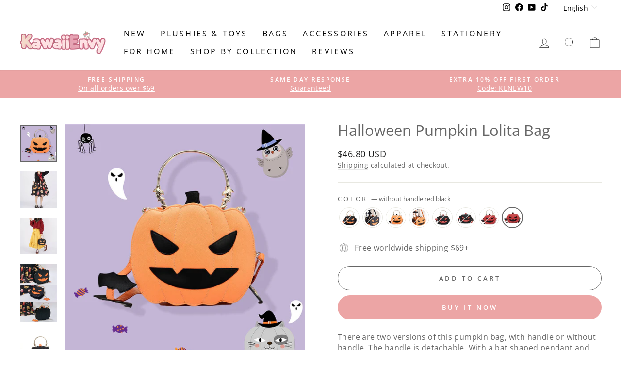

--- FILE ---
content_type: text/html; charset=utf-8
request_url: https://kawaiienvy.com/products/halloween-pumpkin-lolita-bag
body_size: 35753
content:
<!doctype html>
<html class="no-js" lang="en" dir="ltr">
<head>
  <!-- Global site tag (gtag.js) - Google Ads: 10934173288 -->
<script async src="https://www.googletagmanager.com/gtag/js?id=AW-10934173288"></script>
<script>
  window.dataLayer = window.dataLayer || [];
  function gtag(){dataLayer.push(arguments);}
  gtag('js', new Date());

  gtag('config', 'AW-10934173288');
</script>

  <!-- Google Tag Manager -->
<script>(function(w,d,s,l,i){w[l]=w[l]||[];w[l].push({'gtm.start':
new Date().getTime(),event:'gtm.js'});var f=d.getElementsByTagName(s)[0],
j=d.createElement(s),dl=l!='dataLayer'?'&l='+l:'';j.async=true;j.src=
'https://www.googletagmanager.com/gtm.js?id='+i+dl;f.parentNode.insertBefore(j,f);
})(window,document,'script','dataLayer','GTM-WDSW6F8');</script>
<!-- End Google Tag Manager -->
  <meta charset="utf-8">
  <meta http-equiv="X-UA-Compatible" content="IE=edge,chrome=1">
  <meta name="viewport" content="width=device-width,initial-scale=1">
  <meta name="theme-color" content="#eca5a5">
  <link rel="canonical" href="https://kawaiienvy.com/products/halloween-pumpkin-lolita-bag">
  <link rel="preconnect" href="https://cdn.shopify.com">
  <link rel="preconnect" href="https://fonts.shopifycdn.com">
  <link rel="dns-prefetch" href="https://productreviews.shopifycdn.com">
  <link rel="dns-prefetch" href="https://ajax.googleapis.com">
  <link rel="dns-prefetch" href="https://maps.googleapis.com">
  <link rel="dns-prefetch" href="https://maps.gstatic.com"><link rel="shortcut icon" href="//kawaiienvy.com/cdn/shop/files/favicon-32x32_71102e52-cbf2-498e-9c72-25cb72a44ce1_32x32.png?v=1639634900" type="image/png" /><title>Halloween Pumpkin Lolita Bag - Kawaiienvy
&ndash; KawaiiEnvy
</title>
<meta name="description" content="There are two versions of this pumpkin bag, with handle or without handle. The handle is detachable. With a bat shaped pendant and bat ornaments decorated on the belt, this pumpkin bag is full of halloween atmosphere. Product Information Occassion: halloween."><meta property="og:site_name" content="KawaiiEnvy">
  <meta property="og:url" content="https://kawaiienvy.com/products/halloween-pumpkin-lolita-bag">
  <meta property="og:title" content="Halloween Pumpkin Lolita Bag">
  <meta property="og:type" content="product">
  <meta property="og:description" content="There are two versions of this pumpkin bag, with handle or without handle. The handle is detachable. With a bat shaped pendant and bat ornaments decorated on the belt, this pumpkin bag is full of halloween atmosphere. Product Information Occassion: halloween."><meta property="og:image" content="http://kawaiienvy.com/cdn/shop/products/halloween-devil-facial-expression-pumpkin-bag.jpg?v=1661997963">
    <meta property="og:image:secure_url" content="https://kawaiienvy.com/cdn/shop/products/halloween-devil-facial-expression-pumpkin-bag.jpg?v=1661997963">
    <meta property="og:image:width" content="1000">
    <meta property="og:image:height" content="1000"><meta name="twitter:site" content="@">
  <meta name="twitter:card" content="summary_large_image">
  <meta name="twitter:title" content="Halloween Pumpkin Lolita Bag">
  <meta name="twitter:description" content="There are two versions of this pumpkin bag, with handle or without handle. The handle is detachable. With a bat shaped pendant and bat ornaments decorated on the belt, this pumpkin bag is full of halloween atmosphere. Product Information Occassion: halloween.">
<style data-shopify>@font-face {
  font-family: "Open Sans";
  font-weight: 400;
  font-style: normal;
  font-display: swap;
  src: url("//kawaiienvy.com/cdn/fonts/open_sans/opensans_n4.c32e4d4eca5273f6d4ee95ddf54b5bbb75fc9b61.woff2") format("woff2"),
       url("//kawaiienvy.com/cdn/fonts/open_sans/opensans_n4.5f3406f8d94162b37bfa232b486ac93ee892406d.woff") format("woff");
}

  @font-face {
  font-family: "Open Sans";
  font-weight: 400;
  font-style: normal;
  font-display: swap;
  src: url("//kawaiienvy.com/cdn/fonts/open_sans/opensans_n4.c32e4d4eca5273f6d4ee95ddf54b5bbb75fc9b61.woff2") format("woff2"),
       url("//kawaiienvy.com/cdn/fonts/open_sans/opensans_n4.5f3406f8d94162b37bfa232b486ac93ee892406d.woff") format("woff");
}


  @font-face {
  font-family: "Open Sans";
  font-weight: 600;
  font-style: normal;
  font-display: swap;
  src: url("//kawaiienvy.com/cdn/fonts/open_sans/opensans_n6.15aeff3c913c3fe570c19cdfeed14ce10d09fb08.woff2") format("woff2"),
       url("//kawaiienvy.com/cdn/fonts/open_sans/opensans_n6.14bef14c75f8837a87f70ce22013cb146ee3e9f3.woff") format("woff");
}

  @font-face {
  font-family: "Open Sans";
  font-weight: 400;
  font-style: italic;
  font-display: swap;
  src: url("//kawaiienvy.com/cdn/fonts/open_sans/opensans_i4.6f1d45f7a46916cc95c694aab32ecbf7509cbf33.woff2") format("woff2"),
       url("//kawaiienvy.com/cdn/fonts/open_sans/opensans_i4.4efaa52d5a57aa9a57c1556cc2b7465d18839daa.woff") format("woff");
}

  @font-face {
  font-family: "Open Sans";
  font-weight: 600;
  font-style: italic;
  font-display: swap;
  src: url("//kawaiienvy.com/cdn/fonts/open_sans/opensans_i6.828bbc1b99433eacd7d50c9f0c1bfe16f27b89a3.woff2") format("woff2"),
       url("//kawaiienvy.com/cdn/fonts/open_sans/opensans_i6.a79e1402e2bbd56b8069014f43ff9c422c30d057.woff") format("woff");
}

</style><link href="//kawaiienvy.com/cdn/shop/t/7/assets/theme.css?v=95883755666912355361728449700" rel="stylesheet" type="text/css" media="all" />
<style data-shopify>:root {
    --typeHeaderPrimary: "Open Sans";
    --typeHeaderFallback: sans-serif;
    --typeHeaderSize: 36px;
    --typeHeaderWeight: 400;
    --typeHeaderLineHeight: 0.8;
    --typeHeaderSpacing: 0.0em;

    --typeBasePrimary:"Open Sans";
    --typeBaseFallback:sans-serif;
    --typeBaseSize: 16px;
    --typeBaseWeight: 400;
    --typeBaseSpacing: 0.025em;
    --typeBaseLineHeight: 1.4;

    --typeCollectionTitle: 20px;

    --iconWeight: 2px;
    --iconLinecaps: round;

    
      --buttonRadius: 50px;
    

    --colorGridOverlayOpacity: 0.1;
  }

  .placeholder-content {
    background-image: linear-gradient(100deg, #ffffff 40%, #f7f7f7 63%, #ffffff 79%);
  }</style><script>
    document.documentElement.className = document.documentElement.className.replace('no-js', 'js');

    window.theme = window.theme || {};
    theme.routes = {
      home: "/",
      cart: "/cart.js",
      cartPage: "/cart",
      cartAdd: "/cart/add.js",
      cartChange: "/cart/change.js"
    };
    theme.strings = {
      soldOut: "Sold Out",
      unavailable: "Unavailable",
      inStockLabel: "In stock, ready to ship",
      stockLabel: "Low stock - [count] items left",
      willNotShipUntil: "Ready to ship [date]",
      willBeInStockAfter: "Back in stock [date]",
      waitingForStock: "Inventory on the way",
      savePrice: "Save [saved_amount]",
      cartEmpty: "Your cart is currently empty.",
      cartTermsConfirmation: "You must agree with the terms and conditions of sales to check out",
      searchCollections: "Collections:",
      searchPages: "Pages:",
      searchArticles: "Articles:"
    };
    theme.settings = {
      dynamicVariantsEnable: true,
      cartType: "drawer",
      isCustomerTemplate: false,
      moneyFormat: "\u003cspan class=money\u003e${{amount}} USD\u003c\/span\u003e",
      saveType: "dollar",
      productImageSize: "square",
      productImageCover: false,
      predictiveSearch: true,
      predictiveSearchType: "product,article,page,collection",
      quickView: true,
      themeName: 'Impulse',
      themeVersion: "5.2.1"
    };
  </script>

  <script>window.performance && window.performance.mark && window.performance.mark('shopify.content_for_header.start');</script><meta name="google-site-verification" content="hAApgi82GRvqcV4Z6dL1ykatPVOMkyRaFK59_Z8SPSY">
<meta id="shopify-digital-wallet" name="shopify-digital-wallet" content="/61250863328/digital_wallets/dialog">
<meta name="shopify-checkout-api-token" content="3f1c95cadee5f5b2ce6613a2f89f2fae">
<meta id="in-context-paypal-metadata" data-shop-id="61250863328" data-venmo-supported="false" data-environment="production" data-locale="en_US" data-paypal-v4="true" data-currency="USD">
<link rel="alternate" hreflang="x-default" href="https://kawaiienvy.com/products/halloween-pumpkin-lolita-bag">
<link rel="alternate" hreflang="en" href="https://kawaiienvy.com/products/halloween-pumpkin-lolita-bag">
<link rel="alternate" hreflang="es" href="https://kawaiienvy.com/es/products/halloween-pumpkin-lolita-bag">
<link rel="alternate" hreflang="pt" href="https://kawaiienvy.com/pt/products/halloween-pumpkin-lolita-bag">
<link rel="alternate" hreflang="it" href="https://kawaiienvy.com/it/products/halloween-pumpkin-lolita-bag">
<link rel="alternate" hreflang="de" href="https://kawaiienvy.com/de/products/halloween-pumpkin-lolita-bag">
<link rel="alternate" hreflang="fr" href="https://kawaiienvy.com/fr/products/halloween-pumpkin-lolita-bag">
<link rel="alternate" hreflang="en-CA" href="https://kawaiienvy.com/en-ca/products/halloween-pumpkin-lolita-bag">
<link rel="alternate" hreflang="en-DE" href="https://kawaiienvy.com/en-de/products/halloween-pumpkin-lolita-bag">
<link rel="alternate" hreflang="de-DE" href="https://kawaiienvy.com/de-de/products/halloween-pumpkin-lolita-bag">
<link rel="alternate" hreflang="en-FI" href="https://kawaiienvy.com/en-fi/products/halloween-pumpkin-lolita-bag">
<link rel="alternate" hreflang="en-MX" href="https://kawaiienvy.com/en-mx/products/halloween-pumpkin-lolita-bag">
<link rel="alternate" hreflang="es-MX" href="https://kawaiienvy.com/es-mx/products/halloween-pumpkin-lolita-bag">
<link rel="alternate" hreflang="en-GB" href="https://kawaiienvy.com/en-gb/products/halloween-pumpkin-lolita-bag">
<link rel="alternate" hreflang="en-ES" href="https://kawaiienvy.com/en-es/products/halloween-pumpkin-lolita-bag">
<link rel="alternate" hreflang="es-ES" href="https://kawaiienvy.com/es-es/products/halloween-pumpkin-lolita-bag">
<link rel="alternate" hreflang="en-AU" href="https://kawaiienvy.com/en-au/products/halloween-pumpkin-lolita-bag">
<link rel="alternate" hreflang="en-FR" href="https://kawaiienvy.com/en-fr/products/halloween-pumpkin-lolita-bag">
<link rel="alternate" hreflang="fr-FR" href="https://kawaiienvy.com/fr-fr/products/halloween-pumpkin-lolita-bag">
<link rel="alternate" hreflang="en-JP" href="https://kawaiienvy.com/en-jp/products/halloween-pumpkin-lolita-bag">
<link rel="alternate" hreflang="en-NZ" href="https://kawaiienvy.com/en-nz/products/halloween-pumpkin-lolita-bag">
<link rel="alternate" hreflang="en-SG" href="https://kawaiienvy.com/en-sg/products/halloween-pumpkin-lolita-bag">
<link rel="alternate" hreflang="en-NL" href="https://kawaiienvy.com/en-nl/products/halloween-pumpkin-lolita-bag">
<link rel="alternate" hreflang="en-CH" href="https://kawaiienvy.com/en-ch/products/halloween-pumpkin-lolita-bag">
<link rel="alternate" hreflang="en-IT" href="https://kawaiienvy.com/en-it/products/halloween-pumpkin-lolita-bag">
<link rel="alternate" hreflang="it-IT" href="https://kawaiienvy.com/it-it/products/halloween-pumpkin-lolita-bag">
<link rel="alternate" hreflang="en-NO" href="https://kawaiienvy.com/en-no/products/halloween-pumpkin-lolita-bag">
<link rel="alternate" hreflang="en-HK" href="https://kawaiienvy.com/en-hk/products/halloween-pumpkin-lolita-bag">
<link rel="alternate" hreflang="en-AE" href="https://kawaiienvy.com/en-ae/products/halloween-pumpkin-lolita-bag">
<link rel="alternate" hreflang="en-SE" href="https://kawaiienvy.com/en-se/products/halloween-pumpkin-lolita-bag">
<link rel="alternate" hreflang="en-KR" href="https://kawaiienvy.com/en-kr/products/halloween-pumpkin-lolita-bag">
<link rel="alternate" hreflang="en-IL" href="https://kawaiienvy.com/en-il/products/halloween-pumpkin-lolita-bag">
<link rel="alternate" hreflang="en-SA" href="https://kawaiienvy.com/en-sa/products/halloween-pumpkin-lolita-bag">
<link rel="alternate" hreflang="en-IE" href="https://kawaiienvy.com/en-ie/products/halloween-pumpkin-lolita-bag">
<link rel="alternate" hreflang="en-BE" href="https://kawaiienvy.com/en-be/products/halloween-pumpkin-lolita-bag">
<link rel="alternate" hreflang="en-AT" href="https://kawaiienvy.com/en-at/products/halloween-pumpkin-lolita-bag">
<link rel="alternate" hreflang="en-BR" href="https://kawaiienvy.com/en-br/products/halloween-pumpkin-lolita-bag">
<link rel="alternate" hreflang="pt-BR" href="https://kawaiienvy.com/pt-br/products/halloween-pumpkin-lolita-bag">
<link rel="alternate" hreflang="en-CL" href="https://kawaiienvy.com/en-cl/products/halloween-pumpkin-lolita-bag">
<link rel="alternate" hreflang="es-CL" href="https://kawaiienvy.com/es-cl/products/halloween-pumpkin-lolita-bag">
<link rel="alternate" hreflang="en-GR" href="https://kawaiienvy.com/en-gr/products/halloween-pumpkin-lolita-bag">
<link rel="alternate" hreflang="en-PL" href="https://kawaiienvy.com/en-pl/products/halloween-pumpkin-lolita-bag">
<link rel="alternate" hreflang="en-PE" href="https://kawaiienvy.com/en-pe/products/halloween-pumpkin-lolita-bag">
<link rel="alternate" hreflang="es-PE" href="https://kawaiienvy.com/es-pe/products/halloween-pumpkin-lolita-bag">
<link rel="alternate" hreflang="en-TR" href="https://kawaiienvy.com/en-tr/products/halloween-pumpkin-lolita-bag">
<link rel="alternate" hreflang="en-DK" href="https://kawaiienvy.com/en-dk/products/halloween-pumpkin-lolita-bag">
<link rel="alternate" hreflang="en-PT" href="https://kawaiienvy.com/en-pt/products/halloween-pumpkin-lolita-bag">
<link rel="alternate" hreflang="pt-PT" href="https://kawaiienvy.com/pt-pt/products/halloween-pumpkin-lolita-bag">
<link rel="alternate" hreflang="en-CO" href="https://kawaiienvy.com/en-co/products/halloween-pumpkin-lolita-bag">
<link rel="alternate" hreflang="es-CO" href="https://kawaiienvy.com/es-co/products/halloween-pumpkin-lolita-bag">
<link rel="alternate" hreflang="en-LB" href="https://kawaiienvy.com/en-lb/products/halloween-pumpkin-lolita-bag">
<link rel="alternate" hreflang="en-ID" href="https://kawaiienvy.com/en-id/products/halloween-pumpkin-lolita-bag">
<link rel="alternate" hreflang="en-PH" href="https://kawaiienvy.com/en-ph/products/halloween-pumpkin-lolita-bag">
<link rel="alternate" hreflang="en-MT" href="https://kawaiienvy.com/en-mt/products/halloween-pumpkin-lolita-bag">
<link rel="alternate" type="application/json+oembed" href="https://kawaiienvy.com/products/halloween-pumpkin-lolita-bag.oembed">
<script async="async" src="/checkouts/internal/preloads.js?locale=en-US"></script>
<script id="shopify-features" type="application/json">{"accessToken":"3f1c95cadee5f5b2ce6613a2f89f2fae","betas":["rich-media-storefront-analytics"],"domain":"kawaiienvy.com","predictiveSearch":true,"shopId":61250863328,"locale":"en"}</script>
<script>var Shopify = Shopify || {};
Shopify.shop = "kawaiienvyofficial.myshopify.com";
Shopify.locale = "en";
Shopify.currency = {"active":"USD","rate":"1.0"};
Shopify.country = "US";
Shopify.theme = {"name":"Impulse","id":145956896992,"schema_name":"Impulse","schema_version":"5.2.1","theme_store_id":857,"role":"main"};
Shopify.theme.handle = "null";
Shopify.theme.style = {"id":null,"handle":null};
Shopify.cdnHost = "kawaiienvy.com/cdn";
Shopify.routes = Shopify.routes || {};
Shopify.routes.root = "/";</script>
<script type="module">!function(o){(o.Shopify=o.Shopify||{}).modules=!0}(window);</script>
<script>!function(o){function n(){var o=[];function n(){o.push(Array.prototype.slice.apply(arguments))}return n.q=o,n}var t=o.Shopify=o.Shopify||{};t.loadFeatures=n(),t.autoloadFeatures=n()}(window);</script>
<script id="shop-js-analytics" type="application/json">{"pageType":"product"}</script>
<script defer="defer" async type="module" src="//kawaiienvy.com/cdn/shopifycloud/shop-js/modules/v2/client.init-shop-cart-sync_BdyHc3Nr.en.esm.js"></script>
<script defer="defer" async type="module" src="//kawaiienvy.com/cdn/shopifycloud/shop-js/modules/v2/chunk.common_Daul8nwZ.esm.js"></script>
<script type="module">
  await import("//kawaiienvy.com/cdn/shopifycloud/shop-js/modules/v2/client.init-shop-cart-sync_BdyHc3Nr.en.esm.js");
await import("//kawaiienvy.com/cdn/shopifycloud/shop-js/modules/v2/chunk.common_Daul8nwZ.esm.js");

  window.Shopify.SignInWithShop?.initShopCartSync?.({"fedCMEnabled":true,"windoidEnabled":true});

</script>
<script>(function() {
  var isLoaded = false;
  function asyncLoad() {
    if (isLoaded) return;
    isLoaded = true;
    var urls = ["https:\/\/loox.io\/widget\/Nkb-KUXQI3\/loox.1652176736407.js?shop=kawaiienvyofficial.myshopify.com","\/\/cdn.shopify.com\/proxy\/5f14ff073f335996c3fa0c52f5f509625fbcd6fe260eeaa2adfdbbb9fb1fe074\/api.goaffpro.com\/loader.js?shop=kawaiienvyofficial.myshopify.com\u0026sp-cache-control=cHVibGljLCBtYXgtYWdlPTkwMA"];
    for (var i = 0; i < urls.length; i++) {
      var s = document.createElement('script');
      s.type = 'text/javascript';
      s.async = true;
      s.src = urls[i];
      var x = document.getElementsByTagName('script')[0];
      x.parentNode.insertBefore(s, x);
    }
  };
  if(window.attachEvent) {
    window.attachEvent('onload', asyncLoad);
  } else {
    window.addEventListener('load', asyncLoad, false);
  }
})();</script>
<script id="__st">var __st={"a":61250863328,"offset":-18000,"reqid":"01e7070c-7660-4ad4-af58-dea33f4960ef-1769015054","pageurl":"kawaiienvy.com\/products\/halloween-pumpkin-lolita-bag","u":"a1915e012d4c","p":"product","rtyp":"product","rid":7811784933600};</script>
<script>window.ShopifyPaypalV4VisibilityTracking = true;</script>
<script id="captcha-bootstrap">!function(){'use strict';const t='contact',e='account',n='new_comment',o=[[t,t],['blogs',n],['comments',n],[t,'customer']],c=[[e,'customer_login'],[e,'guest_login'],[e,'recover_customer_password'],[e,'create_customer']],r=t=>t.map((([t,e])=>`form[action*='/${t}']:not([data-nocaptcha='true']) input[name='form_type'][value='${e}']`)).join(','),a=t=>()=>t?[...document.querySelectorAll(t)].map((t=>t.form)):[];function s(){const t=[...o],e=r(t);return a(e)}const i='password',u='form_key',d=['recaptcha-v3-token','g-recaptcha-response','h-captcha-response',i],f=()=>{try{return window.sessionStorage}catch{return}},m='__shopify_v',_=t=>t.elements[u];function p(t,e,n=!1){try{const o=window.sessionStorage,c=JSON.parse(o.getItem(e)),{data:r}=function(t){const{data:e,action:n}=t;return t[m]||n?{data:e,action:n}:{data:t,action:n}}(c);for(const[e,n]of Object.entries(r))t.elements[e]&&(t.elements[e].value=n);n&&o.removeItem(e)}catch(o){console.error('form repopulation failed',{error:o})}}const l='form_type',E='cptcha';function T(t){t.dataset[E]=!0}const w=window,h=w.document,L='Shopify',v='ce_forms',y='captcha';let A=!1;((t,e)=>{const n=(g='f06e6c50-85a8-45c8-87d0-21a2b65856fe',I='https://cdn.shopify.com/shopifycloud/storefront-forms-hcaptcha/ce_storefront_forms_captcha_hcaptcha.v1.5.2.iife.js',D={infoText:'Protected by hCaptcha',privacyText:'Privacy',termsText:'Terms'},(t,e,n)=>{const o=w[L][v],c=o.bindForm;if(c)return c(t,g,e,D).then(n);var r;o.q.push([[t,g,e,D],n]),r=I,A||(h.body.append(Object.assign(h.createElement('script'),{id:'captcha-provider',async:!0,src:r})),A=!0)});var g,I,D;w[L]=w[L]||{},w[L][v]=w[L][v]||{},w[L][v].q=[],w[L][y]=w[L][y]||{},w[L][y].protect=function(t,e){n(t,void 0,e),T(t)},Object.freeze(w[L][y]),function(t,e,n,w,h,L){const[v,y,A,g]=function(t,e,n){const i=e?o:[],u=t?c:[],d=[...i,...u],f=r(d),m=r(i),_=r(d.filter((([t,e])=>n.includes(e))));return[a(f),a(m),a(_),s()]}(w,h,L),I=t=>{const e=t.target;return e instanceof HTMLFormElement?e:e&&e.form},D=t=>v().includes(t);t.addEventListener('submit',(t=>{const e=I(t);if(!e)return;const n=D(e)&&!e.dataset.hcaptchaBound&&!e.dataset.recaptchaBound,o=_(e),c=g().includes(e)&&(!o||!o.value);(n||c)&&t.preventDefault(),c&&!n&&(function(t){try{if(!f())return;!function(t){const e=f();if(!e)return;const n=_(t);if(!n)return;const o=n.value;o&&e.removeItem(o)}(t);const e=Array.from(Array(32),(()=>Math.random().toString(36)[2])).join('');!function(t,e){_(t)||t.append(Object.assign(document.createElement('input'),{type:'hidden',name:u})),t.elements[u].value=e}(t,e),function(t,e){const n=f();if(!n)return;const o=[...t.querySelectorAll(`input[type='${i}']`)].map((({name:t})=>t)),c=[...d,...o],r={};for(const[a,s]of new FormData(t).entries())c.includes(a)||(r[a]=s);n.setItem(e,JSON.stringify({[m]:1,action:t.action,data:r}))}(t,e)}catch(e){console.error('failed to persist form',e)}}(e),e.submit())}));const S=(t,e)=>{t&&!t.dataset[E]&&(n(t,e.some((e=>e===t))),T(t))};for(const o of['focusin','change'])t.addEventListener(o,(t=>{const e=I(t);D(e)&&S(e,y())}));const B=e.get('form_key'),M=e.get(l),P=B&&M;t.addEventListener('DOMContentLoaded',(()=>{const t=y();if(P)for(const e of t)e.elements[l].value===M&&p(e,B);[...new Set([...A(),...v().filter((t=>'true'===t.dataset.shopifyCaptcha))])].forEach((e=>S(e,t)))}))}(h,new URLSearchParams(w.location.search),n,t,e,['guest_login'])})(!0,!0)}();</script>
<script integrity="sha256-4kQ18oKyAcykRKYeNunJcIwy7WH5gtpwJnB7kiuLZ1E=" data-source-attribution="shopify.loadfeatures" defer="defer" src="//kawaiienvy.com/cdn/shopifycloud/storefront/assets/storefront/load_feature-a0a9edcb.js" crossorigin="anonymous"></script>
<script data-source-attribution="shopify.dynamic_checkout.dynamic.init">var Shopify=Shopify||{};Shopify.PaymentButton=Shopify.PaymentButton||{isStorefrontPortableWallets:!0,init:function(){window.Shopify.PaymentButton.init=function(){};var t=document.createElement("script");t.src="https://kawaiienvy.com/cdn/shopifycloud/portable-wallets/latest/portable-wallets.en.js",t.type="module",document.head.appendChild(t)}};
</script>
<script data-source-attribution="shopify.dynamic_checkout.buyer_consent">
  function portableWalletsHideBuyerConsent(e){var t=document.getElementById("shopify-buyer-consent"),n=document.getElementById("shopify-subscription-policy-button");t&&n&&(t.classList.add("hidden"),t.setAttribute("aria-hidden","true"),n.removeEventListener("click",e))}function portableWalletsShowBuyerConsent(e){var t=document.getElementById("shopify-buyer-consent"),n=document.getElementById("shopify-subscription-policy-button");t&&n&&(t.classList.remove("hidden"),t.removeAttribute("aria-hidden"),n.addEventListener("click",e))}window.Shopify?.PaymentButton&&(window.Shopify.PaymentButton.hideBuyerConsent=portableWalletsHideBuyerConsent,window.Shopify.PaymentButton.showBuyerConsent=portableWalletsShowBuyerConsent);
</script>
<script>
  function portableWalletsCleanup(e){e&&e.src&&console.error("Failed to load portable wallets script "+e.src);var t=document.querySelectorAll("shopify-accelerated-checkout .shopify-payment-button__skeleton, shopify-accelerated-checkout-cart .wallet-cart-button__skeleton"),e=document.getElementById("shopify-buyer-consent");for(let e=0;e<t.length;e++)t[e].remove();e&&e.remove()}function portableWalletsNotLoadedAsModule(e){e instanceof ErrorEvent&&"string"==typeof e.message&&e.message.includes("import.meta")&&"string"==typeof e.filename&&e.filename.includes("portable-wallets")&&(window.removeEventListener("error",portableWalletsNotLoadedAsModule),window.Shopify.PaymentButton.failedToLoad=e,"loading"===document.readyState?document.addEventListener("DOMContentLoaded",window.Shopify.PaymentButton.init):window.Shopify.PaymentButton.init())}window.addEventListener("error",portableWalletsNotLoadedAsModule);
</script>

<script type="module" src="https://kawaiienvy.com/cdn/shopifycloud/portable-wallets/latest/portable-wallets.en.js" onError="portableWalletsCleanup(this)" crossorigin="anonymous"></script>
<script nomodule>
  document.addEventListener("DOMContentLoaded", portableWalletsCleanup);
</script>

<script id='scb4127' type='text/javascript' async='' src='https://kawaiienvy.com/cdn/shopifycloud/privacy-banner/storefront-banner.js'></script><link id="shopify-accelerated-checkout-styles" rel="stylesheet" media="screen" href="https://kawaiienvy.com/cdn/shopifycloud/portable-wallets/latest/accelerated-checkout-backwards-compat.css" crossorigin="anonymous">
<style id="shopify-accelerated-checkout-cart">
        #shopify-buyer-consent {
  margin-top: 1em;
  display: inline-block;
  width: 100%;
}

#shopify-buyer-consent.hidden {
  display: none;
}

#shopify-subscription-policy-button {
  background: none;
  border: none;
  padding: 0;
  text-decoration: underline;
  font-size: inherit;
  cursor: pointer;
}

#shopify-subscription-policy-button::before {
  box-shadow: none;
}

      </style>

<script>window.performance && window.performance.mark && window.performance.mark('shopify.content_for_header.end');</script>

  <script src="//kawaiienvy.com/cdn/shop/t/7/assets/vendor-scripts-v10.js" defer="defer"></script><script src="//kawaiienvy.com/cdn/shop/t/7/assets/theme.js?v=61697690959979324581728446548" defer="defer"></script><script>var loox_global_hash = '1768964628033';</script><script>var loox_pop_active = true;var loox_pop_display = {"home_page":true,"product_page":true,"cart_page":true,"other_pages":true};</script><style>.loox-reviews-default { max-width: 1200px; margin: 0 auto; }.loox-rating .loox-icon { color:#eca5a5; }
:root { --lxs-rating-icon-color: #eca5a5; }</style>
  <script>

  if (!Array.prototype.find) {
    Object.defineProperty(Array.prototype, 'find', {
      value: function (predicate) {
        if (this == null) {
          throw TypeError('"this" is null or not defined');
        }

        var o = Object(this);

        var len = o.length >>> 0;

        if (typeof predicate !== 'function') {
          throw TypeError('predicate must be a function');
        }

        var thisArg = arguments[1];

        var k = 0;

        while (k < len) {
          var kValue = o[k];
          if (predicate.call(thisArg, kValue, k, o)) {
            return kValue;
          }
          k++;
        }

        return undefined;
      },
      configurable: true,
      writable: true
    });
  }

  if (typeof window.TranslationLab === 'undefined') {
    window.TranslationLab = {};
  }

  if (typeof TranslationLab.Helpers === 'undefined') {
    TranslationLab.Helpers = {};
  }

  TranslationLab.Helpers.getSavedLocale = function (langList) {
    var savedLocale = localStorage.getItem('translation-lab-lang');
    var sl = savedLocale ? langList.find(x => x.iso_code.toLowerCase() === savedLocale.toLowerCase()) : null;
    return sl ? sl.iso_code : null;
  }

  TranslationLab.Helpers.getBrowserLocale = function (langList) {
    var browserLocale = navigator.language;
    if (!browserLocale)
      return null;

    var localeParts = browserLocale.split('-');
    var bl = localeParts[0] ? langList.find(x => x.iso_code.toLowerCase().startsWith(localeParts[0])) : null;
    return bl ? bl.iso_code : null;
  }

  TranslationLab.Helpers.getRedirectLocale = function (languageList) {
    var savedLocale = TranslationLab.Helpers.getSavedLocale(languageList);
    var browserLocale = TranslationLab.Helpers.getBrowserLocale(languageList);
    var preferredLocale = null;

    if (savedLocale) {
      return savedLocale;
    }

    if (preferredLocale) {
      return preferredLocale;
    }

    if (browserLocale) {
      return browserLocale;
    }

    return null;
  }

  TranslationLab.Helpers.getRedirectLanguage = function (languageList) {
    var redirectLocale = TranslationLab.Helpers.getRedirectLocale(languageList)
    if (!redirectLocale)
      return null;

    return languageList.find(function (x) { return x.iso_code.toLowerCase() === redirectLocale.toLowerCase(); });
  }

  TranslationLab.Helpers.buildRedirectUrl = function (redirectLanguage, currentLocale, shopDomain, useInternationalDomains, currentRootUrl) {
    if (!redirectLanguage)
      return null;

    if (!currentLocale)
      return null;

    if (!shopDomain)
      return null;

    var redirectLocaleLower = redirectLanguage.iso_code.toLowerCase();
    var currentLocaleLower = currentLocale.toLowerCase();

    if (currentLocaleLower === redirectLocaleLower)
      return null;

    var pathnameWithLocale = window.location.pathname;
    var queryString = window.location.search || '';

    var currentLocaleRegEx = new RegExp('^' + currentRootUrl, "ig");
    var pathname = pathnameWithLocale.replace(currentLocaleRegEx, '');

    if (pathname && !pathname.startsWith('/')) {
      pathname = '/' + pathname;
    }

    if (useInternationalDomains)
      return 'https://' + redirectLanguage.domain + pathname + queryString;

    if (redirectLanguage.root_url === '/')
      return 'https://' + shopDomain + pathname + queryString;

    return 'https://' + shopDomain + redirectLanguage.root_url + pathname + queryString;
  }

  if (typeof TranslationLab.BrowserLanguageDetection === 'undefined') {
    TranslationLab.BrowserLanguageDetection = {};
  }

  TranslationLab.BrowserLanguageDetection.configure = function (currentLocale, currentRootUrl, shopDomain, useInternationalDomains, languageList) {

    if (window.Shopify && window.Shopify.designMode)
      return;

    var botPatterns = "(bot|Googlebot\/|Googlebot-Mobile|Googlebot-Image|Googlebot-News|Googlebot-Video|AdsBot-Google([^-]|$)|AdsBot-Google-Mobile|Feedfetcher-Google|Mediapartners-Google|APIs-Google|Page|Speed|Insights|Lighthouse|bingbot|Slurp|exabot|ia_archiver|YandexBot|YandexImages|YandexAccessibilityBot|YandexMobileBot|YandexMetrika|YandexTurbo|YandexImageResizer|YandexVideo|YandexAdNet|YandexBlogs|YandexCalendar|YandexDirect|YandexFavicons|YaDirectFetcher|YandexForDomain|YandexMarket|YandexMedia|YandexMobileScreenShotBot|YandexNews|YandexOntoDB|YandexPagechecker|YandexPartner|YandexRCA|YandexSearchShop|YandexSitelinks|YandexSpravBot|YandexTracker|YandexVertis|YandexVerticals|YandexWebmaster|YandexScreenshotBot|Baiduspider|facebookexternalhit|Sogou|DuckDuckBot|BUbiNG|crawler4j|S[eE][mM]rushBot|Google-Adwords-Instant|BingPreview\/|Bark[rR]owler|DuckDuckGo-Favicons-Bot|AppEngine-Google|Google Web Preview|acapbot|Baidu-YunGuanCe|Feedly|Feedspot|google-xrawler|Google-Structured-Data-Testing-Tool|Google-PhysicalWeb|Google Favicon|Google-Site-Verification|Gwene|SentiBot|FreshRSS)";
    var userAgentRegex = new RegExp(botPatterns, 'i');
    if (userAgentRegex.test(navigator.userAgent))
      return;

    var redirectLanguage = TranslationLab.Helpers.getRedirectLanguage(languageList);

    var redirectUrl = TranslationLab.Helpers.buildRedirectUrl(redirectLanguage, currentLocale, shopDomain, useInternationalDomains, currentRootUrl);

    if (redirectUrl) {
      window.location.assign(redirectUrl);
    }
  }

</script>

<script>
  (function () {

    var useInternationalDomains = false;

    var isDesignMode = window.Shopify && window.Shopify.designMode;

    var shopDomain = isDesignMode ? 'kawaiienvyofficial.myshopify.com' : 'kawaiienvy.com';

    var currentLocale = 'en';

    var currentRootUrl = '/';

    var languageListJson = '[{\
"name": "English",\
"endonym_name": "English",\
"iso_code": "en",\
"primary": true,\
"flag": "//kawaiienvy.com/cdn/shop/t/7/assets/en.png?v=1705",\
"domain": null,\
"root_url": "\/"\
},{\
"name": "Spanish",\
"endonym_name": "Español",\
"iso_code": "es",\
"primary": false,\
"flag": "//kawaiienvy.com/cdn/shop/t/7/assets/es.png?v=1705",\
"domain": null,\
"root_url": "\/es"\
},{\
"name": "Portuguese",\
"endonym_name": "português",\
"iso_code": "pt-BR",\
"primary": false,\
"flag": "//kawaiienvy.com/cdn/shop/t/7/assets/pt-BR.png?v=1705",\
"domain": null,\
"root_url": "\/pt"\
},{\
"name": "Italian",\
"endonym_name": "Italiano",\
"iso_code": "it",\
"primary": false,\
"flag": "//kawaiienvy.com/cdn/shop/t/7/assets/it.png?v=1705",\
"domain": null,\
"root_url": "\/it"\
},{\
"name": "German",\
"endonym_name": "Deutsch",\
"iso_code": "de",\
"primary": false,\
"flag": "//kawaiienvy.com/cdn/shop/t/7/assets/de.png?v=1705",\
"domain": null,\
"root_url": "\/de"\
},{\
"name": "French",\
"endonym_name": "français",\
"iso_code": "fr",\
"primary": false,\
"flag": "//kawaiienvy.com/cdn/shop/t/7/assets/fr.png?v=1705",\
"domain": null,\
"root_url": "\/fr"\
}]';
    var languageList = JSON.parse(languageListJson);

    TranslationLab.BrowserLanguageDetection.configure(currentLocale, currentRootUrl, shopDomain, useInternationalDomains, languageList);

  })();
</script>
  
  <!-- Meta Pixel Code -->
<script>
!function(f,b,e,v,n,t,s)
{if(f.fbq)return;n=f.fbq=function(){n.callMethod?
n.callMethod.apply(n,arguments):n.queue.push(arguments)};
if(!f._fbq)f._fbq=n;n.push=n;n.loaded=!0;n.version='2.0';
n.queue=[];t=b.createElement(e);t.async=!0;
t.src=v;s=b.getElementsByTagName(e)[0];
s.parentNode.insertBefore(t,s)}(window, document,'script',
'https://connect.facebook.net/en_US/fbevents.js');
fbq('init', '436122332323168');
fbq('track', 'PageView');
</script>
<noscript><img height="1" width="1" style="display:none"
src="https://www.facebook.com/tr?id=436122332323168&ev=PageView&noscript=1"
/></noscript>
<!-- End Meta Pixel Code -->
<!-- BEGIN app block: shopify://apps/frequently-bought/blocks/app-embed-block/b1a8cbea-c844-4842-9529-7c62dbab1b1f --><script>
    window.codeblackbelt = window.codeblackbelt || {};
    window.codeblackbelt.shop = window.codeblackbelt.shop || 'kawaiienvyofficial.myshopify.com';
    
        window.codeblackbelt.productId = 7811784933600;</script><script src="//cdn.codeblackbelt.com/widgets/frequently-bought-together/main.min.js?version=2026012112-0500" async></script>
 <!-- END app block --><link href="https://monorail-edge.shopifysvc.com" rel="dns-prefetch">
<script>(function(){if ("sendBeacon" in navigator && "performance" in window) {try {var session_token_from_headers = performance.getEntriesByType('navigation')[0].serverTiming.find(x => x.name == '_s').description;} catch {var session_token_from_headers = undefined;}var session_cookie_matches = document.cookie.match(/_shopify_s=([^;]*)/);var session_token_from_cookie = session_cookie_matches && session_cookie_matches.length === 2 ? session_cookie_matches[1] : "";var session_token = session_token_from_headers || session_token_from_cookie || "";function handle_abandonment_event(e) {var entries = performance.getEntries().filter(function(entry) {return /monorail-edge.shopifysvc.com/.test(entry.name);});if (!window.abandonment_tracked && entries.length === 0) {window.abandonment_tracked = true;var currentMs = Date.now();var navigation_start = performance.timing.navigationStart;var payload = {shop_id: 61250863328,url: window.location.href,navigation_start,duration: currentMs - navigation_start,session_token,page_type: "product"};window.navigator.sendBeacon("https://monorail-edge.shopifysvc.com/v1/produce", JSON.stringify({schema_id: "online_store_buyer_site_abandonment/1.1",payload: payload,metadata: {event_created_at_ms: currentMs,event_sent_at_ms: currentMs}}));}}window.addEventListener('pagehide', handle_abandonment_event);}}());</script>
<script id="web-pixels-manager-setup">(function e(e,d,r,n,o){if(void 0===o&&(o={}),!Boolean(null===(a=null===(i=window.Shopify)||void 0===i?void 0:i.analytics)||void 0===a?void 0:a.replayQueue)){var i,a;window.Shopify=window.Shopify||{};var t=window.Shopify;t.analytics=t.analytics||{};var s=t.analytics;s.replayQueue=[],s.publish=function(e,d,r){return s.replayQueue.push([e,d,r]),!0};try{self.performance.mark("wpm:start")}catch(e){}var l=function(){var e={modern:/Edge?\/(1{2}[4-9]|1[2-9]\d|[2-9]\d{2}|\d{4,})\.\d+(\.\d+|)|Firefox\/(1{2}[4-9]|1[2-9]\d|[2-9]\d{2}|\d{4,})\.\d+(\.\d+|)|Chrom(ium|e)\/(9{2}|\d{3,})\.\d+(\.\d+|)|(Maci|X1{2}).+ Version\/(15\.\d+|(1[6-9]|[2-9]\d|\d{3,})\.\d+)([,.]\d+|)( \(\w+\)|)( Mobile\/\w+|) Safari\/|Chrome.+OPR\/(9{2}|\d{3,})\.\d+\.\d+|(CPU[ +]OS|iPhone[ +]OS|CPU[ +]iPhone|CPU IPhone OS|CPU iPad OS)[ +]+(15[._]\d+|(1[6-9]|[2-9]\d|\d{3,})[._]\d+)([._]\d+|)|Android:?[ /-](13[3-9]|1[4-9]\d|[2-9]\d{2}|\d{4,})(\.\d+|)(\.\d+|)|Android.+Firefox\/(13[5-9]|1[4-9]\d|[2-9]\d{2}|\d{4,})\.\d+(\.\d+|)|Android.+Chrom(ium|e)\/(13[3-9]|1[4-9]\d|[2-9]\d{2}|\d{4,})\.\d+(\.\d+|)|SamsungBrowser\/([2-9]\d|\d{3,})\.\d+/,legacy:/Edge?\/(1[6-9]|[2-9]\d|\d{3,})\.\d+(\.\d+|)|Firefox\/(5[4-9]|[6-9]\d|\d{3,})\.\d+(\.\d+|)|Chrom(ium|e)\/(5[1-9]|[6-9]\d|\d{3,})\.\d+(\.\d+|)([\d.]+$|.*Safari\/(?![\d.]+ Edge\/[\d.]+$))|(Maci|X1{2}).+ Version\/(10\.\d+|(1[1-9]|[2-9]\d|\d{3,})\.\d+)([,.]\d+|)( \(\w+\)|)( Mobile\/\w+|) Safari\/|Chrome.+OPR\/(3[89]|[4-9]\d|\d{3,})\.\d+\.\d+|(CPU[ +]OS|iPhone[ +]OS|CPU[ +]iPhone|CPU IPhone OS|CPU iPad OS)[ +]+(10[._]\d+|(1[1-9]|[2-9]\d|\d{3,})[._]\d+)([._]\d+|)|Android:?[ /-](13[3-9]|1[4-9]\d|[2-9]\d{2}|\d{4,})(\.\d+|)(\.\d+|)|Mobile Safari.+OPR\/([89]\d|\d{3,})\.\d+\.\d+|Android.+Firefox\/(13[5-9]|1[4-9]\d|[2-9]\d{2}|\d{4,})\.\d+(\.\d+|)|Android.+Chrom(ium|e)\/(13[3-9]|1[4-9]\d|[2-9]\d{2}|\d{4,})\.\d+(\.\d+|)|Android.+(UC? ?Browser|UCWEB|U3)[ /]?(15\.([5-9]|\d{2,})|(1[6-9]|[2-9]\d|\d{3,})\.\d+)\.\d+|SamsungBrowser\/(5\.\d+|([6-9]|\d{2,})\.\d+)|Android.+MQ{2}Browser\/(14(\.(9|\d{2,})|)|(1[5-9]|[2-9]\d|\d{3,})(\.\d+|))(\.\d+|)|K[Aa][Ii]OS\/(3\.\d+|([4-9]|\d{2,})\.\d+)(\.\d+|)/},d=e.modern,r=e.legacy,n=navigator.userAgent;return n.match(d)?"modern":n.match(r)?"legacy":"unknown"}(),u="modern"===l?"modern":"legacy",c=(null!=n?n:{modern:"",legacy:""})[u],f=function(e){return[e.baseUrl,"/wpm","/b",e.hashVersion,"modern"===e.buildTarget?"m":"l",".js"].join("")}({baseUrl:d,hashVersion:r,buildTarget:u}),m=function(e){var d=e.version,r=e.bundleTarget,n=e.surface,o=e.pageUrl,i=e.monorailEndpoint;return{emit:function(e){var a=e.status,t=e.errorMsg,s=(new Date).getTime(),l=JSON.stringify({metadata:{event_sent_at_ms:s},events:[{schema_id:"web_pixels_manager_load/3.1",payload:{version:d,bundle_target:r,page_url:o,status:a,surface:n,error_msg:t},metadata:{event_created_at_ms:s}}]});if(!i)return console&&console.warn&&console.warn("[Web Pixels Manager] No Monorail endpoint provided, skipping logging."),!1;try{return self.navigator.sendBeacon.bind(self.navigator)(i,l)}catch(e){}var u=new XMLHttpRequest;try{return u.open("POST",i,!0),u.setRequestHeader("Content-Type","text/plain"),u.send(l),!0}catch(e){return console&&console.warn&&console.warn("[Web Pixels Manager] Got an unhandled error while logging to Monorail."),!1}}}}({version:r,bundleTarget:l,surface:e.surface,pageUrl:self.location.href,monorailEndpoint:e.monorailEndpoint});try{o.browserTarget=l,function(e){var d=e.src,r=e.async,n=void 0===r||r,o=e.onload,i=e.onerror,a=e.sri,t=e.scriptDataAttributes,s=void 0===t?{}:t,l=document.createElement("script"),u=document.querySelector("head"),c=document.querySelector("body");if(l.async=n,l.src=d,a&&(l.integrity=a,l.crossOrigin="anonymous"),s)for(var f in s)if(Object.prototype.hasOwnProperty.call(s,f))try{l.dataset[f]=s[f]}catch(e){}if(o&&l.addEventListener("load",o),i&&l.addEventListener("error",i),u)u.appendChild(l);else{if(!c)throw new Error("Did not find a head or body element to append the script");c.appendChild(l)}}({src:f,async:!0,onload:function(){if(!function(){var e,d;return Boolean(null===(d=null===(e=window.Shopify)||void 0===e?void 0:e.analytics)||void 0===d?void 0:d.initialized)}()){var d=window.webPixelsManager.init(e)||void 0;if(d){var r=window.Shopify.analytics;r.replayQueue.forEach((function(e){var r=e[0],n=e[1],o=e[2];d.publishCustomEvent(r,n,o)})),r.replayQueue=[],r.publish=d.publishCustomEvent,r.visitor=d.visitor,r.initialized=!0}}},onerror:function(){return m.emit({status:"failed",errorMsg:"".concat(f," has failed to load")})},sri:function(e){var d=/^sha384-[A-Za-z0-9+/=]+$/;return"string"==typeof e&&d.test(e)}(c)?c:"",scriptDataAttributes:o}),m.emit({status:"loading"})}catch(e){m.emit({status:"failed",errorMsg:(null==e?void 0:e.message)||"Unknown error"})}}})({shopId: 61250863328,storefrontBaseUrl: "https://kawaiienvy.com",extensionsBaseUrl: "https://extensions.shopifycdn.com/cdn/shopifycloud/web-pixels-manager",monorailEndpoint: "https://monorail-edge.shopifysvc.com/unstable/produce_batch",surface: "storefront-renderer",enabledBetaFlags: ["2dca8a86"],webPixelsConfigList: [{"id":"1244627168","configuration":"{\"shop\":\"kawaiienvyofficial.myshopify.com\",\"cookie_duration\":\"2592000\"}","eventPayloadVersion":"v1","runtimeContext":"STRICT","scriptVersion":"a2e7513c3708f34b1f617d7ce88f9697","type":"APP","apiClientId":2744533,"privacyPurposes":["ANALYTICS","MARKETING"],"dataSharingAdjustments":{"protectedCustomerApprovalScopes":["read_customer_address","read_customer_email","read_customer_name","read_customer_personal_data","read_customer_phone"]}},{"id":"506888416","configuration":"{\"config\":\"{\\\"pixel_id\\\":\\\"G-98E5L2S8KZ\\\",\\\"target_country\\\":\\\"US\\\",\\\"gtag_events\\\":[{\\\"type\\\":\\\"search\\\",\\\"action_label\\\":[\\\"G-98E5L2S8KZ\\\",\\\"AW-10934173288\\\/JK9sCL-H4sYDEOj86N0o\\\"]},{\\\"type\\\":\\\"begin_checkout\\\",\\\"action_label\\\":[\\\"G-98E5L2S8KZ\\\",\\\"AW-10934173288\\\/LRf5CLyH4sYDEOj86N0o\\\"]},{\\\"type\\\":\\\"view_item\\\",\\\"action_label\\\":[\\\"G-98E5L2S8KZ\\\",\\\"AW-10934173288\\\/LlLNCLaH4sYDEOj86N0o\\\",\\\"MC-6782DZ663C\\\"]},{\\\"type\\\":\\\"purchase\\\",\\\"action_label\\\":[\\\"G-98E5L2S8KZ\\\",\\\"AW-10934173288\\\/l2t-CLOH4sYDEOj86N0o\\\",\\\"MC-6782DZ663C\\\"]},{\\\"type\\\":\\\"page_view\\\",\\\"action_label\\\":[\\\"G-98E5L2S8KZ\\\",\\\"AW-10934173288\\\/rYP5CLCH4sYDEOj86N0o\\\",\\\"MC-6782DZ663C\\\"]},{\\\"type\\\":\\\"add_payment_info\\\",\\\"action_label\\\":[\\\"G-98E5L2S8KZ\\\",\\\"AW-10934173288\\\/0HcMCMKH4sYDEOj86N0o\\\"]},{\\\"type\\\":\\\"add_to_cart\\\",\\\"action_label\\\":[\\\"G-98E5L2S8KZ\\\",\\\"AW-10934173288\\\/UQlTCLmH4sYDEOj86N0o\\\"]}],\\\"enable_monitoring_mode\\\":false}\"}","eventPayloadVersion":"v1","runtimeContext":"OPEN","scriptVersion":"b2a88bafab3e21179ed38636efcd8a93","type":"APP","apiClientId":1780363,"privacyPurposes":[],"dataSharingAdjustments":{"protectedCustomerApprovalScopes":["read_customer_address","read_customer_email","read_customer_name","read_customer_personal_data","read_customer_phone"]}},{"id":"440008928","configuration":"{\"pixelCode\":\"CG0MIGJC77U6C0UUR9MG\"}","eventPayloadVersion":"v1","runtimeContext":"STRICT","scriptVersion":"22e92c2ad45662f435e4801458fb78cc","type":"APP","apiClientId":4383523,"privacyPurposes":["ANALYTICS","MARKETING","SALE_OF_DATA"],"dataSharingAdjustments":{"protectedCustomerApprovalScopes":["read_customer_address","read_customer_email","read_customer_name","read_customer_personal_data","read_customer_phone"]}},{"id":"129204448","configuration":"{\"pixel_id\":\"127905089328023\",\"pixel_type\":\"facebook_pixel\",\"metaapp_system_user_token\":\"-\"}","eventPayloadVersion":"v1","runtimeContext":"OPEN","scriptVersion":"ca16bc87fe92b6042fbaa3acc2fbdaa6","type":"APP","apiClientId":2329312,"privacyPurposes":["ANALYTICS","MARKETING","SALE_OF_DATA"],"dataSharingAdjustments":{"protectedCustomerApprovalScopes":["read_customer_address","read_customer_email","read_customer_name","read_customer_personal_data","read_customer_phone"]}},{"id":"60129504","eventPayloadVersion":"v1","runtimeContext":"LAX","scriptVersion":"1","type":"CUSTOM","privacyPurposes":["MARKETING"],"name":"Meta pixel (migrated)"},{"id":"shopify-app-pixel","configuration":"{}","eventPayloadVersion":"v1","runtimeContext":"STRICT","scriptVersion":"0450","apiClientId":"shopify-pixel","type":"APP","privacyPurposes":["ANALYTICS","MARKETING"]},{"id":"shopify-custom-pixel","eventPayloadVersion":"v1","runtimeContext":"LAX","scriptVersion":"0450","apiClientId":"shopify-pixel","type":"CUSTOM","privacyPurposes":["ANALYTICS","MARKETING"]}],isMerchantRequest: false,initData: {"shop":{"name":"KawaiiEnvy","paymentSettings":{"currencyCode":"USD"},"myshopifyDomain":"kawaiienvyofficial.myshopify.com","countryCode":"CN","storefrontUrl":"https:\/\/kawaiienvy.com"},"customer":null,"cart":null,"checkout":null,"productVariants":[{"price":{"amount":52.8,"currencyCode":"USD"},"product":{"title":"Halloween Pumpkin Lolita Bag","vendor":"Kawaiienvy","id":"7811784933600","untranslatedTitle":"Halloween Pumpkin Lolita Bag","url":"\/products\/halloween-pumpkin-lolita-bag","type":"手提包"},"id":"43306544922848","image":{"src":"\/\/kawaiienvy.com\/cdn\/shop\/products\/halloween-pumpkin-lolita-bag-black-orange-color-with-handle.jpg?v=1661997963"},"sku":"KE-MG101-1","title":"with handle black orange","untranslatedTitle":"with handle black orange"},{"price":{"amount":46.8,"currencyCode":"USD"},"product":{"title":"Halloween Pumpkin Lolita Bag","vendor":"Kawaiienvy","id":"7811784933600","untranslatedTitle":"Halloween Pumpkin Lolita Bag","url":"\/products\/halloween-pumpkin-lolita-bag","type":"手提包"},"id":"43306544955616","image":{"src":"\/\/kawaiienvy.com\/cdn\/shop\/products\/halloween-pumpkin-lolita-bag-black-orange-color-without-handle.jpg?v=1661997937"},"sku":"KE-MG101-2","title":"without handle black orange","untranslatedTitle":"without handle black orange"},{"price":{"amount":52.8,"currencyCode":"USD"},"product":{"title":"Halloween Pumpkin Lolita Bag","vendor":"Kawaiienvy","id":"7811784933600","untranslatedTitle":"Halloween Pumpkin Lolita Bag","url":"\/products\/halloween-pumpkin-lolita-bag","type":"手提包"},"id":"43306544988384","image":{"src":"\/\/kawaiienvy.com\/cdn\/shop\/products\/halloween-pumpkin-lolita-bag-orange-black-color-with-handle.jpg?v=1661997937"},"sku":"KE-MG101-3","title":"with handle orange black","untranslatedTitle":"with handle orange black"},{"price":{"amount":46.8,"currencyCode":"USD"},"product":{"title":"Halloween Pumpkin Lolita Bag","vendor":"Kawaiienvy","id":"7811784933600","untranslatedTitle":"Halloween Pumpkin Lolita Bag","url":"\/products\/halloween-pumpkin-lolita-bag","type":"手提包"},"id":"43306545021152","image":{"src":"\/\/kawaiienvy.com\/cdn\/shop\/products\/halloween-pumpkin-lolita-bag-orange-black-color-without-handle.jpg?v=1661997937"},"sku":"KE-MG101-4","title":"without handle orange black","untranslatedTitle":"without handle orange black"},{"price":{"amount":52.8,"currencyCode":"USD"},"product":{"title":"Halloween Pumpkin Lolita Bag","vendor":"Kawaiienvy","id":"7811784933600","untranslatedTitle":"Halloween Pumpkin Lolita Bag","url":"\/products\/halloween-pumpkin-lolita-bag","type":"手提包"},"id":"43306545053920","image":{"src":"\/\/kawaiienvy.com\/cdn\/shop\/products\/halloween-pumpkin-lolita-bag-black-red-color-with-handle.jpg?v=1661997937"},"sku":"KE-MG101-5","title":"with handle black red","untranslatedTitle":"with handle black red"},{"price":{"amount":46.8,"currencyCode":"USD"},"product":{"title":"Halloween Pumpkin Lolita Bag","vendor":"Kawaiienvy","id":"7811784933600","untranslatedTitle":"Halloween Pumpkin Lolita Bag","url":"\/products\/halloween-pumpkin-lolita-bag","type":"手提包"},"id":"43306545086688","image":{"src":"\/\/kawaiienvy.com\/cdn\/shop\/products\/halloween-pumpkin-lolita-bag-black-red-color-without-handle.jpg?v=1661997937"},"sku":"KE-MG101-6","title":"without handle black red","untranslatedTitle":"without handle black red"},{"price":{"amount":52.8,"currencyCode":"USD"},"product":{"title":"Halloween Pumpkin Lolita Bag","vendor":"Kawaiienvy","id":"7811784933600","untranslatedTitle":"Halloween Pumpkin Lolita Bag","url":"\/products\/halloween-pumpkin-lolita-bag","type":"手提包"},"id":"43306545119456","image":{"src":"\/\/kawaiienvy.com\/cdn\/shop\/products\/halloween-pumpkin-lolita-bag-red-black-color-with-handle.jpg?v=1661997937"},"sku":"KE-MG101-7","title":"with handle red black","untranslatedTitle":"with handle red black"},{"price":{"amount":46.8,"currencyCode":"USD"},"product":{"title":"Halloween Pumpkin Lolita Bag","vendor":"Kawaiienvy","id":"7811784933600","untranslatedTitle":"Halloween Pumpkin Lolita Bag","url":"\/products\/halloween-pumpkin-lolita-bag","type":"手提包"},"id":"43306545152224","image":{"src":"\/\/kawaiienvy.com\/cdn\/shop\/products\/halloween-pumpkin-lolita-bag-red-black-color-without-handle.jpg?v=1661997937"},"sku":"KE-MG101-8","title":"without handle red black","untranslatedTitle":"without handle red black"}],"purchasingCompany":null},},"https://kawaiienvy.com/cdn","fcfee988w5aeb613cpc8e4bc33m6693e112",{"modern":"","legacy":""},{"shopId":"61250863328","storefrontBaseUrl":"https:\/\/kawaiienvy.com","extensionBaseUrl":"https:\/\/extensions.shopifycdn.com\/cdn\/shopifycloud\/web-pixels-manager","surface":"storefront-renderer","enabledBetaFlags":"[\"2dca8a86\"]","isMerchantRequest":"false","hashVersion":"fcfee988w5aeb613cpc8e4bc33m6693e112","publish":"custom","events":"[[\"page_viewed\",{}],[\"product_viewed\",{\"productVariant\":{\"price\":{\"amount\":46.8,\"currencyCode\":\"USD\"},\"product\":{\"title\":\"Halloween Pumpkin Lolita Bag\",\"vendor\":\"Kawaiienvy\",\"id\":\"7811784933600\",\"untranslatedTitle\":\"Halloween Pumpkin Lolita Bag\",\"url\":\"\/products\/halloween-pumpkin-lolita-bag\",\"type\":\"手提包\"},\"id\":\"43306545152224\",\"image\":{\"src\":\"\/\/kawaiienvy.com\/cdn\/shop\/products\/halloween-pumpkin-lolita-bag-red-black-color-without-handle.jpg?v=1661997937\"},\"sku\":\"KE-MG101-8\",\"title\":\"without handle red black\",\"untranslatedTitle\":\"without handle red black\"}}]]"});</script><script>
  window.ShopifyAnalytics = window.ShopifyAnalytics || {};
  window.ShopifyAnalytics.meta = window.ShopifyAnalytics.meta || {};
  window.ShopifyAnalytics.meta.currency = 'USD';
  var meta = {"product":{"id":7811784933600,"gid":"gid:\/\/shopify\/Product\/7811784933600","vendor":"Kawaiienvy","type":"手提包","handle":"halloween-pumpkin-lolita-bag","variants":[{"id":43306544922848,"price":5280,"name":"Halloween Pumpkin Lolita Bag - with handle black orange","public_title":"with handle black orange","sku":"KE-MG101-1"},{"id":43306544955616,"price":4680,"name":"Halloween Pumpkin Lolita Bag - without handle black orange","public_title":"without handle black orange","sku":"KE-MG101-2"},{"id":43306544988384,"price":5280,"name":"Halloween Pumpkin Lolita Bag - with handle orange black","public_title":"with handle orange black","sku":"KE-MG101-3"},{"id":43306545021152,"price":4680,"name":"Halloween Pumpkin Lolita Bag - without handle orange black","public_title":"without handle orange black","sku":"KE-MG101-4"},{"id":43306545053920,"price":5280,"name":"Halloween Pumpkin Lolita Bag - with handle black red","public_title":"with handle black red","sku":"KE-MG101-5"},{"id":43306545086688,"price":4680,"name":"Halloween Pumpkin Lolita Bag - without handle black red","public_title":"without handle black red","sku":"KE-MG101-6"},{"id":43306545119456,"price":5280,"name":"Halloween Pumpkin Lolita Bag - with handle red black","public_title":"with handle red black","sku":"KE-MG101-7"},{"id":43306545152224,"price":4680,"name":"Halloween Pumpkin Lolita Bag - without handle red black","public_title":"without handle red black","sku":"KE-MG101-8"}],"remote":false},"page":{"pageType":"product","resourceType":"product","resourceId":7811784933600,"requestId":"01e7070c-7660-4ad4-af58-dea33f4960ef-1769015054"}};
  for (var attr in meta) {
    window.ShopifyAnalytics.meta[attr] = meta[attr];
  }
</script>
<script class="analytics">
  (function () {
    var customDocumentWrite = function(content) {
      var jquery = null;

      if (window.jQuery) {
        jquery = window.jQuery;
      } else if (window.Checkout && window.Checkout.$) {
        jquery = window.Checkout.$;
      }

      if (jquery) {
        jquery('body').append(content);
      }
    };

    var hasLoggedConversion = function(token) {
      if (token) {
        return document.cookie.indexOf('loggedConversion=' + token) !== -1;
      }
      return false;
    }

    var setCookieIfConversion = function(token) {
      if (token) {
        var twoMonthsFromNow = new Date(Date.now());
        twoMonthsFromNow.setMonth(twoMonthsFromNow.getMonth() + 2);

        document.cookie = 'loggedConversion=' + token + '; expires=' + twoMonthsFromNow;
      }
    }

    var trekkie = window.ShopifyAnalytics.lib = window.trekkie = window.trekkie || [];
    if (trekkie.integrations) {
      return;
    }
    trekkie.methods = [
      'identify',
      'page',
      'ready',
      'track',
      'trackForm',
      'trackLink'
    ];
    trekkie.factory = function(method) {
      return function() {
        var args = Array.prototype.slice.call(arguments);
        args.unshift(method);
        trekkie.push(args);
        return trekkie;
      };
    };
    for (var i = 0; i < trekkie.methods.length; i++) {
      var key = trekkie.methods[i];
      trekkie[key] = trekkie.factory(key);
    }
    trekkie.load = function(config) {
      trekkie.config = config || {};
      trekkie.config.initialDocumentCookie = document.cookie;
      var first = document.getElementsByTagName('script')[0];
      var script = document.createElement('script');
      script.type = 'text/javascript';
      script.onerror = function(e) {
        var scriptFallback = document.createElement('script');
        scriptFallback.type = 'text/javascript';
        scriptFallback.onerror = function(error) {
                var Monorail = {
      produce: function produce(monorailDomain, schemaId, payload) {
        var currentMs = new Date().getTime();
        var event = {
          schema_id: schemaId,
          payload: payload,
          metadata: {
            event_created_at_ms: currentMs,
            event_sent_at_ms: currentMs
          }
        };
        return Monorail.sendRequest("https://" + monorailDomain + "/v1/produce", JSON.stringify(event));
      },
      sendRequest: function sendRequest(endpointUrl, payload) {
        // Try the sendBeacon API
        if (window && window.navigator && typeof window.navigator.sendBeacon === 'function' && typeof window.Blob === 'function' && !Monorail.isIos12()) {
          var blobData = new window.Blob([payload], {
            type: 'text/plain'
          });

          if (window.navigator.sendBeacon(endpointUrl, blobData)) {
            return true;
          } // sendBeacon was not successful

        } // XHR beacon

        var xhr = new XMLHttpRequest();

        try {
          xhr.open('POST', endpointUrl);
          xhr.setRequestHeader('Content-Type', 'text/plain');
          xhr.send(payload);
        } catch (e) {
          console.log(e);
        }

        return false;
      },
      isIos12: function isIos12() {
        return window.navigator.userAgent.lastIndexOf('iPhone; CPU iPhone OS 12_') !== -1 || window.navigator.userAgent.lastIndexOf('iPad; CPU OS 12_') !== -1;
      }
    };
    Monorail.produce('monorail-edge.shopifysvc.com',
      'trekkie_storefront_load_errors/1.1',
      {shop_id: 61250863328,
      theme_id: 145956896992,
      app_name: "storefront",
      context_url: window.location.href,
      source_url: "//kawaiienvy.com/cdn/s/trekkie.storefront.cd680fe47e6c39ca5d5df5f0a32d569bc48c0f27.min.js"});

        };
        scriptFallback.async = true;
        scriptFallback.src = '//kawaiienvy.com/cdn/s/trekkie.storefront.cd680fe47e6c39ca5d5df5f0a32d569bc48c0f27.min.js';
        first.parentNode.insertBefore(scriptFallback, first);
      };
      script.async = true;
      script.src = '//kawaiienvy.com/cdn/s/trekkie.storefront.cd680fe47e6c39ca5d5df5f0a32d569bc48c0f27.min.js';
      first.parentNode.insertBefore(script, first);
    };
    trekkie.load(
      {"Trekkie":{"appName":"storefront","development":false,"defaultAttributes":{"shopId":61250863328,"isMerchantRequest":null,"themeId":145956896992,"themeCityHash":"17391622629264062332","contentLanguage":"en","currency":"USD","eventMetadataId":"43d712c5-579d-4ccc-b636-986eb8c3746d"},"isServerSideCookieWritingEnabled":true,"monorailRegion":"shop_domain","enabledBetaFlags":["65f19447"]},"Session Attribution":{},"S2S":{"facebookCapiEnabled":true,"source":"trekkie-storefront-renderer","apiClientId":580111}}
    );

    var loaded = false;
    trekkie.ready(function() {
      if (loaded) return;
      loaded = true;

      window.ShopifyAnalytics.lib = window.trekkie;

      var originalDocumentWrite = document.write;
      document.write = customDocumentWrite;
      try { window.ShopifyAnalytics.merchantGoogleAnalytics.call(this); } catch(error) {};
      document.write = originalDocumentWrite;

      window.ShopifyAnalytics.lib.page(null,{"pageType":"product","resourceType":"product","resourceId":7811784933600,"requestId":"01e7070c-7660-4ad4-af58-dea33f4960ef-1769015054","shopifyEmitted":true});

      var match = window.location.pathname.match(/checkouts\/(.+)\/(thank_you|post_purchase)/)
      var token = match? match[1]: undefined;
      if (!hasLoggedConversion(token)) {
        setCookieIfConversion(token);
        window.ShopifyAnalytics.lib.track("Viewed Product",{"currency":"USD","variantId":43306544922848,"productId":7811784933600,"productGid":"gid:\/\/shopify\/Product\/7811784933600","name":"Halloween Pumpkin Lolita Bag - with handle black orange","price":"52.80","sku":"KE-MG101-1","brand":"Kawaiienvy","variant":"with handle black orange","category":"手提包","nonInteraction":true,"remote":false},undefined,undefined,{"shopifyEmitted":true});
      window.ShopifyAnalytics.lib.track("monorail:\/\/trekkie_storefront_viewed_product\/1.1",{"currency":"USD","variantId":43306544922848,"productId":7811784933600,"productGid":"gid:\/\/shopify\/Product\/7811784933600","name":"Halloween Pumpkin Lolita Bag - with handle black orange","price":"52.80","sku":"KE-MG101-1","brand":"Kawaiienvy","variant":"with handle black orange","category":"手提包","nonInteraction":true,"remote":false,"referer":"https:\/\/kawaiienvy.com\/products\/halloween-pumpkin-lolita-bag"});
      }
    });


        var eventsListenerScript = document.createElement('script');
        eventsListenerScript.async = true;
        eventsListenerScript.src = "//kawaiienvy.com/cdn/shopifycloud/storefront/assets/shop_events_listener-3da45d37.js";
        document.getElementsByTagName('head')[0].appendChild(eventsListenerScript);

})();</script>
  <script>
  if (!window.ga || (window.ga && typeof window.ga !== 'function')) {
    window.ga = function ga() {
      (window.ga.q = window.ga.q || []).push(arguments);
      if (window.Shopify && window.Shopify.analytics && typeof window.Shopify.analytics.publish === 'function') {
        window.Shopify.analytics.publish("ga_stub_called", {}, {sendTo: "google_osp_migration"});
      }
      console.error("Shopify's Google Analytics stub called with:", Array.from(arguments), "\nSee https://help.shopify.com/manual/promoting-marketing/pixels/pixel-migration#google for more information.");
    };
    if (window.Shopify && window.Shopify.analytics && typeof window.Shopify.analytics.publish === 'function') {
      window.Shopify.analytics.publish("ga_stub_initialized", {}, {sendTo: "google_osp_migration"});
    }
  }
</script>
<script
  defer
  src="https://kawaiienvy.com/cdn/shopifycloud/perf-kit/shopify-perf-kit-3.0.4.min.js"
  data-application="storefront-renderer"
  data-shop-id="61250863328"
  data-render-region="gcp-us-central1"
  data-page-type="product"
  data-theme-instance-id="145956896992"
  data-theme-name="Impulse"
  data-theme-version="5.2.1"
  data-monorail-region="shop_domain"
  data-resource-timing-sampling-rate="10"
  data-shs="true"
  data-shs-beacon="true"
  data-shs-export-with-fetch="true"
  data-shs-logs-sample-rate="1"
  data-shs-beacon-endpoint="https://kawaiienvy.com/api/collect"
></script>
</head>

<body class="template-product" data-center-text="true" data-button_style="round" data-type_header_capitalize="false" data-type_headers_align_text="true" data-type_product_capitalize="false" data-swatch_style="round" >

  <!-- Google Tag Manager (noscript) -->
<noscript><iframe src="https://www.googletagmanager.com/ns.html?id=GTM-WDSW6F8"
height="0" width="0" style="display:none;visibility:hidden"></iframe></noscript>
<!-- End Google Tag Manager (noscript) -->
  
  <!-- Messenger 聊天插件 Code -->
    <div id="fb-root"></div>

    <!-- Your 聊天插件 code -->
    <div id="fb-customer-chat" class="fb-customerchat">
    </div>

    <script>
      var chatbox = document.getElementById('fb-customer-chat');
      chatbox.setAttribute("page_id", "105535691427336");
      chatbox.setAttribute("attribution", "biz_inbox");
    </script>

    <!-- Your SDK code -->
    <script>
      window.fbAsyncInit = function() {
        FB.init({
          xfbml            : true,
          version          : 'v12.0'
        });
      };

      (function(d, s, id) {
        var js, fjs = d.getElementsByTagName(s)[0];
        if (d.getElementById(id)) return;
        js = d.createElement(s); js.id = id;
        js.src = 'https://connect.facebook.net/en_US/sdk/xfbml.customerchat.js';
        fjs.parentNode.insertBefore(js, fjs);
      }(document, 'script', 'facebook-jssdk'));
    </script>
  <a class="in-page-link visually-hidden skip-link" href="#MainContent">Skip to content</a>

  <div id="PageContainer" class="page-container">
    <div class="transition-body"><div id="shopify-section-header" class="shopify-section">

<div id="NavDrawer" class="drawer drawer--right">
  <div class="drawer__contents">
    <div class="drawer__fixed-header">
      <div class="drawer__header appear-animation appear-delay-1">
        <div class="h2 drawer__title"></div>
        <div class="drawer__close">
          <button type="button" class="drawer__close-button js-drawer-close">
            <svg aria-hidden="true" focusable="false" role="presentation" class="icon icon-close" viewBox="0 0 64 64"><path d="M19 17.61l27.12 27.13m0-27.12L19 44.74"/></svg>
            <span class="icon__fallback-text">Close menu</span>
          </button>
        </div>
      </div>
    </div>
    <div class="drawer__scrollable">
      <ul class="mobile-nav" role="navigation" aria-label="Primary"><li class="mobile-nav__item appear-animation appear-delay-2"><div class="mobile-nav__has-sublist"><a href="/collections/all"
                    class="mobile-nav__link mobile-nav__link--top-level"
                    id="Label-collections-all1"
                    >
                    New
                  </a>
                  <div class="mobile-nav__toggle">
                    <button type="button"
                      aria-controls="Linklist-collections-all1"
                      aria-labelledby="Label-collections-all1"
                      class="collapsible-trigger collapsible--auto-height"><span class="collapsible-trigger__icon collapsible-trigger__icon--open" role="presentation">
  <svg aria-hidden="true" focusable="false" role="presentation" class="icon icon--wide icon-chevron-down" viewBox="0 0 28 16"><path d="M1.57 1.59l12.76 12.77L27.1 1.59" stroke-width="2" stroke="#000" fill="none" fill-rule="evenodd"/></svg>
</span>
</button>
                  </div></div><div id="Linklist-collections-all1"
                class="mobile-nav__sublist collapsible-content collapsible-content--all"
                >
                <div class="collapsible-content__inner">
                  <ul class="mobile-nav__sublist"><li class="mobile-nav__item">
                        <div class="mobile-nav__child-item"><a href="/collections/new-in-2026-01"
                              class="mobile-nav__link"
                              id="Sublabel-collections-new-in-2026-011"
                              >
                              New In 2026-01
                            </a></div></li><li class="mobile-nav__item">
                        <div class="mobile-nav__child-item"><a href="/collections/new-in-2025-12"
                              class="mobile-nav__link"
                              id="Sublabel-collections-new-in-2025-122"
                              >
                              New In 2025-12
                            </a></div></li><li class="mobile-nav__item">
                        <div class="mobile-nav__child-item"><a href="/collections/new-in-2025-11"
                              class="mobile-nav__link"
                              id="Sublabel-collections-new-in-2025-113"
                              >
                              New In 2025-11
                            </a></div></li><li class="mobile-nav__item">
                        <div class="mobile-nav__child-item"><a href="/collections/new-in-2025-10"
                              class="mobile-nav__link"
                              id="Sublabel-collections-new-in-2025-104"
                              >
                              New In 2025-10
                            </a></div></li><li class="mobile-nav__item">
                        <div class="mobile-nav__child-item"><a href="/collections/new-in-2025-09"
                              class="mobile-nav__link"
                              id="Sublabel-collections-new-in-2025-095"
                              >
                              New In 2025-09
                            </a></div></li><li class="mobile-nav__item">
                        <div class="mobile-nav__child-item"><a href="/collections/new-in-2025-07"
                              class="mobile-nav__link"
                              id="Sublabel-collections-new-in-2025-076"
                              >
                              New In 2025-07
                            </a></div></li><li class="mobile-nav__item">
                        <div class="mobile-nav__child-item"><a href="/collections/new-in-2025-06"
                              class="mobile-nav__link"
                              id="Sublabel-collections-new-in-2025-067"
                              >
                              New In 2025-06
                            </a></div></li><li class="mobile-nav__item">
                        <div class="mobile-nav__child-item"><a href="/collections/new-in-2025-5"
                              class="mobile-nav__link"
                              id="Sublabel-collections-new-in-2025-58"
                              >
                              New In 2025-05
                            </a></div></li></ul>
                </div>
              </div></li><li class="mobile-nav__item appear-animation appear-delay-3"><div class="mobile-nav__has-sublist"><a href="/collections/kawaii-plushies-toys/Kawaii-Plushies-&-Toys"
                    class="mobile-nav__link mobile-nav__link--top-level"
                    id="Label-collections-kawaii-plushies-toys-kawaii-plushies-toys2"
                    >
                    Plushies & Toys
                  </a>
                  <div class="mobile-nav__toggle">
                    <button type="button"
                      aria-controls="Linklist-collections-kawaii-plushies-toys-kawaii-plushies-toys2"
                      aria-labelledby="Label-collections-kawaii-plushies-toys-kawaii-plushies-toys2"
                      class="collapsible-trigger collapsible--auto-height"><span class="collapsible-trigger__icon collapsible-trigger__icon--open" role="presentation">
  <svg aria-hidden="true" focusable="false" role="presentation" class="icon icon--wide icon-chevron-down" viewBox="0 0 28 16"><path d="M1.57 1.59l12.76 12.77L27.1 1.59" stroke-width="2" stroke="#000" fill="none" fill-rule="evenodd"/></svg>
</span>
</button>
                  </div></div><div id="Linklist-collections-kawaii-plushies-toys-kawaii-plushies-toys2"
                class="mobile-nav__sublist collapsible-content collapsible-content--all"
                >
                <div class="collapsible-content__inner">
                  <ul class="mobile-nav__sublist"><li class="mobile-nav__item">
                        <div class="mobile-nav__child-item"><a href="/collections/kawaii-plushies/Plushies"
                              class="mobile-nav__link"
                              id="Sublabel-collections-kawaii-plushies-plushies1"
                              >
                              Plushies
                            </a></div></li><li class="mobile-nav__item">
                        <div class="mobile-nav__child-item"><a href="/collections/blind-boxes/Blind-Boxes"
                              class="mobile-nav__link"
                              id="Sublabel-collections-blind-boxes-blind-boxes2"
                              >
                              Blind Boxes
                            </a></div></li></ul>
                </div>
              </div></li><li class="mobile-nav__item appear-animation appear-delay-4"><div class="mobile-nav__has-sublist"><a href="/collections/bags"
                    class="mobile-nav__link mobile-nav__link--top-level"
                    id="Label-collections-bags3"
                    >
                    Bags
                  </a>
                  <div class="mobile-nav__toggle">
                    <button type="button"
                      aria-controls="Linklist-collections-bags3"
                      aria-labelledby="Label-collections-bags3"
                      class="collapsible-trigger collapsible--auto-height"><span class="collapsible-trigger__icon collapsible-trigger__icon--open" role="presentation">
  <svg aria-hidden="true" focusable="false" role="presentation" class="icon icon--wide icon-chevron-down" viewBox="0 0 28 16"><path d="M1.57 1.59l12.76 12.77L27.1 1.59" stroke-width="2" stroke="#000" fill="none" fill-rule="evenodd"/></svg>
</span>
</button>
                  </div></div><div id="Linklist-collections-bags3"
                class="mobile-nav__sublist collapsible-content collapsible-content--all"
                >
                <div class="collapsible-content__inner">
                  <ul class="mobile-nav__sublist"><li class="mobile-nav__item">
                        <div class="mobile-nav__child-item"><a href="/collections/ita-bags"
                              class="mobile-nav__link"
                              id="Sublabel-collections-ita-bags1"
                              >
                              Ita Bags
                            </a></div></li><li class="mobile-nav__item">
                        <div class="mobile-nav__child-item"><a href="/collections/lolita-bags"
                              class="mobile-nav__link"
                              id="Sublabel-collections-lolita-bags2"
                              >
                              Lolita Bags
                            </a></div></li><li class="mobile-nav__item">
                        <div class="mobile-nav__child-item"><a href="/collections/jk-bags"
                              class="mobile-nav__link"
                              id="Sublabel-collections-jk-bags3"
                              >
                              JK Bags
                            </a></div></li><li class="mobile-nav__item">
                        <div class="mobile-nav__child-item"><a href="/collections/school-bags"
                              class="mobile-nav__link"
                              id="Sublabel-collections-school-bags4"
                              >
                              School Bags
                            </a></div></li><li class="mobile-nav__item">
                        <div class="mobile-nav__child-item"><a href="/collections/plush-bags"
                              class="mobile-nav__link"
                              id="Sublabel-collections-plush-bags5"
                              >
                              Plush Bags
                            </a></div></li></ul>
                </div>
              </div></li><li class="mobile-nav__item appear-animation appear-delay-5"><div class="mobile-nav__has-sublist"><a href="/collections/accessories"
                    class="mobile-nav__link mobile-nav__link--top-level"
                    id="Label-collections-accessories4"
                    >
                    Accessories
                  </a>
                  <div class="mobile-nav__toggle">
                    <button type="button"
                      aria-controls="Linklist-collections-accessories4"
                      aria-labelledby="Label-collections-accessories4"
                      class="collapsible-trigger collapsible--auto-height"><span class="collapsible-trigger__icon collapsible-trigger__icon--open" role="presentation">
  <svg aria-hidden="true" focusable="false" role="presentation" class="icon icon--wide icon-chevron-down" viewBox="0 0 28 16"><path d="M1.57 1.59l12.76 12.77L27.1 1.59" stroke-width="2" stroke="#000" fill="none" fill-rule="evenodd"/></svg>
</span>
</button>
                  </div></div><div id="Linklist-collections-accessories4"
                class="mobile-nav__sublist collapsible-content collapsible-content--all"
                >
                <div class="collapsible-content__inner">
                  <ul class="mobile-nav__sublist"><li class="mobile-nav__item">
                        <div class="mobile-nav__child-item"><a href="/collections/keychains-charms"
                              class="mobile-nav__link"
                              id="Sublabel-collections-keychains-charms1"
                              >
                              Keychains &amp; Charms
                            </a><button type="button"
                              aria-controls="Sublinklist-collections-accessories4-collections-keychains-charms1"
                              aria-labelledby="Sublabel-collections-keychains-charms1"
                              class="collapsible-trigger"><span class="collapsible-trigger__icon collapsible-trigger__icon--circle collapsible-trigger__icon--open" role="presentation">
  <svg aria-hidden="true" focusable="false" role="presentation" class="icon icon--wide icon-chevron-down" viewBox="0 0 28 16"><path d="M1.57 1.59l12.76 12.77L27.1 1.59" stroke-width="2" stroke="#000" fill="none" fill-rule="evenodd"/></svg>
</span>
</button></div><div
                            id="Sublinklist-collections-accessories4-collections-keychains-charms1"
                            aria-labelledby="Sublabel-collections-keychains-charms1"
                            class="mobile-nav__sublist collapsible-content collapsible-content--all"
                            >
                            <div class="collapsible-content__inner">
                              <ul class="mobile-nav__grandchildlist"><li class="mobile-nav__item">
                                    <a href="/collections/keychain" class="mobile-nav__link">
                                      Keychains
                                    </a>
                                  </li><li class="mobile-nav__item">
                                    <a href="/collections/kawaii-phone-charms" class="mobile-nav__link">
                                      Phone Charms
                                    </a>
                                  </li></ul>
                            </div>
                          </div></li><li class="mobile-nav__item">
                        <div class="mobile-nav__child-item"><a href="/collections/jewelry"
                              class="mobile-nav__link"
                              id="Sublabel-collections-jewelry2"
                              >
                              Jewelry
                            </a><button type="button"
                              aria-controls="Sublinklist-collections-accessories4-collections-jewelry2"
                              aria-labelledby="Sublabel-collections-jewelry2"
                              class="collapsible-trigger"><span class="collapsible-trigger__icon collapsible-trigger__icon--circle collapsible-trigger__icon--open" role="presentation">
  <svg aria-hidden="true" focusable="false" role="presentation" class="icon icon--wide icon-chevron-down" viewBox="0 0 28 16"><path d="M1.57 1.59l12.76 12.77L27.1 1.59" stroke-width="2" stroke="#000" fill="none" fill-rule="evenodd"/></svg>
</span>
</button></div><div
                            id="Sublinklist-collections-accessories4-collections-jewelry2"
                            aria-labelledby="Sublabel-collections-jewelry2"
                            class="mobile-nav__sublist collapsible-content collapsible-content--all"
                            >
                            <div class="collapsible-content__inner">
                              <ul class="mobile-nav__grandchildlist"><li class="mobile-nav__item">
                                    <a href="/collections/macrame-bracelet" class="mobile-nav__link">
                                      Macrame Bracelets
                                    </a>
                                  </li><li class="mobile-nav__item">
                                    <a href="/collections/earrings" class="mobile-nav__link">
                                      Earrings
                                    </a>
                                  </li></ul>
                            </div>
                          </div></li><li class="mobile-nav__item">
                        <div class="mobile-nav__child-item"><a href="/collections/headdress"
                              class="mobile-nav__link"
                              id="Sublabel-collections-headdress3"
                              >
                              Headdress
                            </a><button type="button"
                              aria-controls="Sublinklist-collections-accessories4-collections-headdress3"
                              aria-labelledby="Sublabel-collections-headdress3"
                              class="collapsible-trigger"><span class="collapsible-trigger__icon collapsible-trigger__icon--circle collapsible-trigger__icon--open" role="presentation">
  <svg aria-hidden="true" focusable="false" role="presentation" class="icon icon--wide icon-chevron-down" viewBox="0 0 28 16"><path d="M1.57 1.59l12.76 12.77L27.1 1.59" stroke-width="2" stroke="#000" fill="none" fill-rule="evenodd"/></svg>
</span>
</button></div><div
                            id="Sublinklist-collections-accessories4-collections-headdress3"
                            aria-labelledby="Sublabel-collections-headdress3"
                            class="mobile-nav__sublist collapsible-content collapsible-content--all"
                            >
                            <div class="collapsible-content__inner">
                              <ul class="mobile-nav__grandchildlist"><li class="mobile-nav__item">
                                    <a href="/collections/wigs" class="mobile-nav__link">
                                      Wigs
                                    </a>
                                  </li><li class="mobile-nav__item">
                                    <a href="/collections/hats" class="mobile-nav__link">
                                      Hats
                                    </a>
                                  </li><li class="mobile-nav__item">
                                    <a href="/collections/hair-accessories" class="mobile-nav__link">
                                      Hair Accessories
                                    </a>
                                  </li></ul>
                            </div>
                          </div></li><li class="mobile-nav__item">
                        <div class="mobile-nav__child-item"><a href="/collections/other-accessories"
                              class="mobile-nav__link"
                              id="Sublabel-collections-other-accessories4"
                              >
                              Other Accessories
                            </a><button type="button"
                              aria-controls="Sublinklist-collections-accessories4-collections-other-accessories4"
                              aria-labelledby="Sublabel-collections-other-accessories4"
                              class="collapsible-trigger"><span class="collapsible-trigger__icon collapsible-trigger__icon--circle collapsible-trigger__icon--open" role="presentation">
  <svg aria-hidden="true" focusable="false" role="presentation" class="icon icon--wide icon-chevron-down" viewBox="0 0 28 16"><path d="M1.57 1.59l12.76 12.77L27.1 1.59" stroke-width="2" stroke="#000" fill="none" fill-rule="evenodd"/></svg>
</span>
</button></div><div
                            id="Sublinklist-collections-accessories4-collections-other-accessories4"
                            aria-labelledby="Sublabel-collections-other-accessories4"
                            class="mobile-nav__sublist collapsible-content collapsible-content--all"
                            >
                            <div class="collapsible-content__inner">
                              <ul class="mobile-nav__grandchildlist"><li class="mobile-nav__item">
                                    <a href="/collections/scarves-gloves" class="mobile-nav__link">
                                      Scarves & Gloves
                                    </a>
                                  </li><li class="mobile-nav__item">
                                    <a href="/collections/earmuffs" class="mobile-nav__link">
                                      Earmuffs
                                    </a>
                                  </li></ul>
                            </div>
                          </div></li></ul>
                </div>
              </div></li><li class="mobile-nav__item appear-animation appear-delay-6"><div class="mobile-nav__has-sublist"><a href="/collections/apparel"
                    class="mobile-nav__link mobile-nav__link--top-level"
                    id="Label-collections-apparel5"
                    >
                    Apparel
                  </a>
                  <div class="mobile-nav__toggle">
                    <button type="button"
                      aria-controls="Linklist-collections-apparel5"
                      aria-labelledby="Label-collections-apparel5"
                      class="collapsible-trigger collapsible--auto-height"><span class="collapsible-trigger__icon collapsible-trigger__icon--open" role="presentation">
  <svg aria-hidden="true" focusable="false" role="presentation" class="icon icon--wide icon-chevron-down" viewBox="0 0 28 16"><path d="M1.57 1.59l12.76 12.77L27.1 1.59" stroke-width="2" stroke="#000" fill="none" fill-rule="evenodd"/></svg>
</span>
</button>
                  </div></div><div id="Linklist-collections-apparel5"
                class="mobile-nav__sublist collapsible-content collapsible-content--all"
                >
                <div class="collapsible-content__inner">
                  <ul class="mobile-nav__sublist"><li class="mobile-nav__item">
                        <div class="mobile-nav__child-item"><a href="/collections/tops"
                              class="mobile-nav__link"
                              id="Sublabel-collections-tops1"
                              >
                              Tops
                            </a><button type="button"
                              aria-controls="Sublinklist-collections-apparel5-collections-tops1"
                              aria-labelledby="Sublabel-collections-tops1"
                              class="collapsible-trigger"><span class="collapsible-trigger__icon collapsible-trigger__icon--circle collapsible-trigger__icon--open" role="presentation">
  <svg aria-hidden="true" focusable="false" role="presentation" class="icon icon--wide icon-chevron-down" viewBox="0 0 28 16"><path d="M1.57 1.59l12.76 12.77L27.1 1.59" stroke-width="2" stroke="#000" fill="none" fill-rule="evenodd"/></svg>
</span>
</button></div><div
                            id="Sublinklist-collections-apparel5-collections-tops1"
                            aria-labelledby="Sublabel-collections-tops1"
                            class="mobile-nav__sublist collapsible-content collapsible-content--all"
                            >
                            <div class="collapsible-content__inner">
                              <ul class="mobile-nav__grandchildlist"><li class="mobile-nav__item">
                                    <a href="/collections/t-shirts" class="mobile-nav__link">
                                      T-shirts
                                    </a>
                                  </li><li class="mobile-nav__item">
                                    <a href="/collections/sweatshirts" class="mobile-nav__link">
                                      Sweatshirts
                                    </a>
                                  </li><li class="mobile-nav__item">
                                    <a href="/collections/knitwear" class="mobile-nav__link">
                                      Knitwear
                                    </a>
                                  </li><li class="mobile-nav__item">
                                    <a href="/collections/outerwear" class="mobile-nav__link">
                                      Outerwear
                                    </a>
                                  </li><li class="mobile-nav__item">
                                    <a href="/collections/blouses-and-shirts" class="mobile-nav__link">
                                      Blouses and Shirts
                                    </a>
                                  </li></ul>
                            </div>
                          </div></li><li class="mobile-nav__item">
                        <div class="mobile-nav__child-item"><a href="/collections/socks-tights"
                              class="mobile-nav__link"
                              id="Sublabel-collections-socks-tights2"
                              >
                              Socks &amp; Tights
                            </a><button type="button"
                              aria-controls="Sublinklist-collections-apparel5-collections-socks-tights2"
                              aria-labelledby="Sublabel-collections-socks-tights2"
                              class="collapsible-trigger"><span class="collapsible-trigger__icon collapsible-trigger__icon--circle collapsible-trigger__icon--open" role="presentation">
  <svg aria-hidden="true" focusable="false" role="presentation" class="icon icon--wide icon-chevron-down" viewBox="0 0 28 16"><path d="M1.57 1.59l12.76 12.77L27.1 1.59" stroke-width="2" stroke="#000" fill="none" fill-rule="evenodd"/></svg>
</span>
</button></div><div
                            id="Sublinklist-collections-apparel5-collections-socks-tights2"
                            aria-labelledby="Sublabel-collections-socks-tights2"
                            class="mobile-nav__sublist collapsible-content collapsible-content--all"
                            >
                            <div class="collapsible-content__inner">
                              <ul class="mobile-nav__grandchildlist"><li class="mobile-nav__item">
                                    <a href="/collections/calf-socks" class="mobile-nav__link">
                                      Calf Socks
                                    </a>
                                  </li><li class="mobile-nav__item">
                                    <a href="/collections/knee-socks" class="mobile-nav__link">
                                      Knee Socks
                                    </a>
                                  </li><li class="mobile-nav__item">
                                    <a href="/collections/thigh-socks" class="mobile-nav__link">
                                      Thigh Socks
                                    </a>
                                  </li><li class="mobile-nav__item">
                                    <a href="/collections/stockings" class="mobile-nav__link">
                                      Stockings
                                    </a>
                                  </li><li class="mobile-nav__item">
                                    <a href="/collections/leg-warmer" class="mobile-nav__link">
                                      Leg Warmers
                                    </a>
                                  </li></ul>
                            </div>
                          </div></li><li class="mobile-nav__item">
                        <div class="mobile-nav__child-item"><a href="/collections/dresses-skirts"
                              class="mobile-nav__link"
                              id="Sublabel-collections-dresses-skirts3"
                              >
                              Dresses &amp; Skirts
                            </a><button type="button"
                              aria-controls="Sublinklist-collections-apparel5-collections-dresses-skirts3"
                              aria-labelledby="Sublabel-collections-dresses-skirts3"
                              class="collapsible-trigger"><span class="collapsible-trigger__icon collapsible-trigger__icon--circle collapsible-trigger__icon--open" role="presentation">
  <svg aria-hidden="true" focusable="false" role="presentation" class="icon icon--wide icon-chevron-down" viewBox="0 0 28 16"><path d="M1.57 1.59l12.76 12.77L27.1 1.59" stroke-width="2" stroke="#000" fill="none" fill-rule="evenodd"/></svg>
</span>
</button></div><div
                            id="Sublinklist-collections-apparel5-collections-dresses-skirts3"
                            aria-labelledby="Sublabel-collections-dresses-skirts3"
                            class="mobile-nav__sublist collapsible-content collapsible-content--all"
                            >
                            <div class="collapsible-content__inner">
                              <ul class="mobile-nav__grandchildlist"><li class="mobile-nav__item">
                                    <a href="/collections/dresses" class="mobile-nav__link">
                                      Dresses
                                    </a>
                                  </li><li class="mobile-nav__item">
                                    <a href="/collections/skirts" class="mobile-nav__link">
                                      Skirts
                                    </a>
                                  </li><li class="mobile-nav__item">
                                    <a href="/collections/swimwear" class="mobile-nav__link">
                                      Swimwear
                                    </a>
                                  </li></ul>
                            </div>
                          </div></li></ul>
                </div>
              </div></li><li class="mobile-nav__item appear-animation appear-delay-7"><div class="mobile-nav__has-sublist"><a href="/collections/stationery"
                    class="mobile-nav__link mobile-nav__link--top-level"
                    id="Label-collections-stationery6"
                    >
                    Stationery
                  </a>
                  <div class="mobile-nav__toggle">
                    <button type="button"
                      aria-controls="Linklist-collections-stationery6"
                      aria-labelledby="Label-collections-stationery6"
                      class="collapsible-trigger collapsible--auto-height"><span class="collapsible-trigger__icon collapsible-trigger__icon--open" role="presentation">
  <svg aria-hidden="true" focusable="false" role="presentation" class="icon icon--wide icon-chevron-down" viewBox="0 0 28 16"><path d="M1.57 1.59l12.76 12.77L27.1 1.59" stroke-width="2" stroke="#000" fill="none" fill-rule="evenodd"/></svg>
</span>
</button>
                  </div></div><div id="Linklist-collections-stationery6"
                class="mobile-nav__sublist collapsible-content collapsible-content--all"
                >
                <div class="collapsible-content__inner">
                  <ul class="mobile-nav__sublist"><li class="mobile-nav__item">
                        <div class="mobile-nav__child-item"><a href="/collections/tapes-stickers"
                              class="mobile-nav__link"
                              id="Sublabel-collections-tapes-stickers1"
                              >
                              Tapes &amp; Stickers
                            </a><button type="button"
                              aria-controls="Sublinklist-collections-stationery6-collections-tapes-stickers1"
                              aria-labelledby="Sublabel-collections-tapes-stickers1"
                              class="collapsible-trigger"><span class="collapsible-trigger__icon collapsible-trigger__icon--circle collapsible-trigger__icon--open" role="presentation">
  <svg aria-hidden="true" focusable="false" role="presentation" class="icon icon--wide icon-chevron-down" viewBox="0 0 28 16"><path d="M1.57 1.59l12.76 12.77L27.1 1.59" stroke-width="2" stroke="#000" fill="none" fill-rule="evenodd"/></svg>
</span>
</button></div><div
                            id="Sublinklist-collections-stationery6-collections-tapes-stickers1"
                            aria-labelledby="Sublabel-collections-tapes-stickers1"
                            class="mobile-nav__sublist collapsible-content collapsible-content--all"
                            >
                            <div class="collapsible-content__inner">
                              <ul class="mobile-nav__grandchildlist"><li class="mobile-nav__item">
                                    <a href="/collections/washi-tapes" class="mobile-nav__link">
                                      Washi Tapes
                                    </a>
                                  </li><li class="mobile-nav__item">
                                    <a href="/collections/decorative-stickers" class="mobile-nav__link">
                                      Decorative Stickers
                                    </a>
                                  </li></ul>
                            </div>
                          </div></li><li class="mobile-nav__item">
                        <div class="mobile-nav__child-item"><a href="/collections/paper-products"
                              class="mobile-nav__link"
                              id="Sublabel-collections-paper-products2"
                              >
                              Paper Products
                            </a><button type="button"
                              aria-controls="Sublinklist-collections-stationery6-collections-paper-products2"
                              aria-labelledby="Sublabel-collections-paper-products2"
                              class="collapsible-trigger"><span class="collapsible-trigger__icon collapsible-trigger__icon--circle collapsible-trigger__icon--open" role="presentation">
  <svg aria-hidden="true" focusable="false" role="presentation" class="icon icon--wide icon-chevron-down" viewBox="0 0 28 16"><path d="M1.57 1.59l12.76 12.77L27.1 1.59" stroke-width="2" stroke="#000" fill="none" fill-rule="evenodd"/></svg>
</span>
</button></div><div
                            id="Sublinklist-collections-stationery6-collections-paper-products2"
                            aria-labelledby="Sublabel-collections-paper-products2"
                            class="mobile-nav__sublist collapsible-content collapsible-content--all"
                            >
                            <div class="collapsible-content__inner">
                              <ul class="mobile-nav__grandchildlist"><li class="mobile-nav__item">
                                    <a href="/collections/notebooks" class="mobile-nav__link">
                                      Notebooks
                                    </a>
                                  </li><li class="mobile-nav__item">
                                    <a href="/collections/memo-pads" class="mobile-nav__link">
                                      Memo Pads
                                    </a>
                                  </li><li class="mobile-nav__item">
                                    <a href="/collections/sticky-notes" class="mobile-nav__link">
                                      Sticky Notes
                                    </a>
                                  </li></ul>
                            </div>
                          </div></li><li class="mobile-nav__item">
                        <div class="mobile-nav__child-item"><a href="/collections/stationery-organizer"
                              class="mobile-nav__link"
                              id="Sublabel-collections-stationery-organizer3"
                              >
                              Stationery Organizer
                            </a><button type="button"
                              aria-controls="Sublinklist-collections-stationery6-collections-stationery-organizer3"
                              aria-labelledby="Sublabel-collections-stationery-organizer3"
                              class="collapsible-trigger"><span class="collapsible-trigger__icon collapsible-trigger__icon--circle collapsible-trigger__icon--open" role="presentation">
  <svg aria-hidden="true" focusable="false" role="presentation" class="icon icon--wide icon-chevron-down" viewBox="0 0 28 16"><path d="M1.57 1.59l12.76 12.77L27.1 1.59" stroke-width="2" stroke="#000" fill="none" fill-rule="evenodd"/></svg>
</span>
</button></div><div
                            id="Sublinklist-collections-stationery6-collections-stationery-organizer3"
                            aria-labelledby="Sublabel-collections-stationery-organizer3"
                            class="mobile-nav__sublist collapsible-content collapsible-content--all"
                            >
                            <div class="collapsible-content__inner">
                              <ul class="mobile-nav__grandchildlist"><li class="mobile-nav__item">
                                    <a href="/collections/pen-holder" class="mobile-nav__link">
                                      Pen Holder
                                    </a>
                                  </li><li class="mobile-nav__item">
                                    <a href="/collections/pen-case" class="mobile-nav__link">
                                      Pen Case
                                    </a>
                                  </li><li class="mobile-nav__item">
                                    <a href="/collections/card-storage" class="mobile-nav__link">
                                      Card Storage
                                    </a>
                                  </li></ul>
                            </div>
                          </div></li><li class="mobile-nav__item">
                        <div class="mobile-nav__child-item"><a href="/collections/writing-supply"
                              class="mobile-nav__link"
                              id="Sublabel-collections-writing-supply4"
                              >
                              Writing Supply
                            </a><button type="button"
                              aria-controls="Sublinklist-collections-stationery6-collections-writing-supply4"
                              aria-labelledby="Sublabel-collections-writing-supply4"
                              class="collapsible-trigger"><span class="collapsible-trigger__icon collapsible-trigger__icon--circle collapsible-trigger__icon--open" role="presentation">
  <svg aria-hidden="true" focusable="false" role="presentation" class="icon icon--wide icon-chevron-down" viewBox="0 0 28 16"><path d="M1.57 1.59l12.76 12.77L27.1 1.59" stroke-width="2" stroke="#000" fill="none" fill-rule="evenodd"/></svg>
</span>
</button></div><div
                            id="Sublinklist-collections-stationery6-collections-writing-supply4"
                            aria-labelledby="Sublabel-collections-writing-supply4"
                            class="mobile-nav__sublist collapsible-content collapsible-content--all"
                            >
                            <div class="collapsible-content__inner">
                              <ul class="mobile-nav__grandchildlist"><li class="mobile-nav__item">
                                    <a href="/collections/ballpoint-gel-pen" class="mobile-nav__link">
                                      Ballpoint & Gel Pen
                                    </a>
                                  </li></ul>
                            </div>
                          </div></li><li class="mobile-nav__item">
                        <div class="mobile-nav__child-item"><a href="/collections/other-stationery"
                              class="mobile-nav__link"
                              id="Sublabel-collections-other-stationery5"
                              >
                              Other Stationery
                            </a><button type="button"
                              aria-controls="Sublinklist-collections-stationery6-collections-other-stationery5"
                              aria-labelledby="Sublabel-collections-other-stationery5"
                              class="collapsible-trigger"><span class="collapsible-trigger__icon collapsible-trigger__icon--circle collapsible-trigger__icon--open" role="presentation">
  <svg aria-hidden="true" focusable="false" role="presentation" class="icon icon--wide icon-chevron-down" viewBox="0 0 28 16"><path d="M1.57 1.59l12.76 12.77L27.1 1.59" stroke-width="2" stroke="#000" fill="none" fill-rule="evenodd"/></svg>
</span>
</button></div><div
                            id="Sublinklist-collections-stationery6-collections-other-stationery5"
                            aria-labelledby="Sublabel-collections-other-stationery5"
                            class="mobile-nav__sublist collapsible-content collapsible-content--all"
                            >
                            <div class="collapsible-content__inner">
                              <ul class="mobile-nav__grandchildlist"><li class="mobile-nav__item">
                                    <a href="/collections/craft-knife" class="mobile-nav__link">
                                      Craft Knife
                                    </a>
                                  </li><li class="mobile-nav__item">
                                    <a href="/collections/scrapbook-photo-albums" class="mobile-nav__link">
                                      Scrapbook Photo Albums
                                    </a>
                                  </li></ul>
                            </div>
                          </div></li></ul>
                </div>
              </div></li><li class="mobile-nav__item appear-animation appear-delay-8"><div class="mobile-nav__has-sublist"><a href="/collections/home"
                    class="mobile-nav__link mobile-nav__link--top-level"
                    id="Label-collections-home7"
                    >
                    For Home
                  </a>
                  <div class="mobile-nav__toggle">
                    <button type="button"
                      aria-controls="Linklist-collections-home7"
                      aria-labelledby="Label-collections-home7"
                      class="collapsible-trigger collapsible--auto-height"><span class="collapsible-trigger__icon collapsible-trigger__icon--open" role="presentation">
  <svg aria-hidden="true" focusable="false" role="presentation" class="icon icon--wide icon-chevron-down" viewBox="0 0 28 16"><path d="M1.57 1.59l12.76 12.77L27.1 1.59" stroke-width="2" stroke="#000" fill="none" fill-rule="evenodd"/></svg>
</span>
</button>
                  </div></div><div id="Linklist-collections-home7"
                class="mobile-nav__sublist collapsible-content collapsible-content--all"
                >
                <div class="collapsible-content__inner">
                  <ul class="mobile-nav__sublist"><li class="mobile-nav__item">
                        <div class="mobile-nav__child-item"><a href="/collections/kawaii-lighting"
                              class="mobile-nav__link"
                              id="Sublabel-collections-kawaii-lighting1"
                              >
                              Kawaii Lighting
                            </a></div></li><li class="mobile-nav__item">
                        <div class="mobile-nav__child-item"><a href="/collections/kawaii-drinkware"
                              class="mobile-nav__link"
                              id="Sublabel-collections-kawaii-drinkware2"
                              >
                              Kawaii Drinkware
                            </a></div></li><li class="mobile-nav__item">
                        <div class="mobile-nav__child-item"><a href="/collections/kawaii-dinnerware"
                              class="mobile-nav__link"
                              id="Sublabel-collections-kawaii-dinnerware3"
                              >
                              Kawaii Dinnerware
                            </a></div></li><li class="mobile-nav__item">
                        <div class="mobile-nav__child-item"><a href="/collections/kawaii-fan"
                              class="mobile-nav__link"
                              id="Sublabel-collections-kawaii-fan4"
                              >
                              Kawaii Fan
                            </a></div></li><li class="mobile-nav__item">
                        <div class="mobile-nav__child-item"><a href="/collections/kawaii-storage-organization"
                              class="mobile-nav__link"
                              id="Sublabel-collections-kawaii-storage-organization5"
                              >
                              Storage &amp; Organization
                            </a></div></li></ul>
                </div>
              </div></li><li class="mobile-nav__item appear-animation appear-delay-9"><div class="mobile-nav__has-sublist"><a href="/collections/shop-by-collection"
                    class="mobile-nav__link mobile-nav__link--top-level"
                    id="Label-collections-shop-by-collection8"
                    >
                    Shop By Collection
                  </a>
                  <div class="mobile-nav__toggle">
                    <button type="button"
                      aria-controls="Linklist-collections-shop-by-collection8"
                      aria-labelledby="Label-collections-shop-by-collection8"
                      class="collapsible-trigger collapsible--auto-height"><span class="collapsible-trigger__icon collapsible-trigger__icon--open" role="presentation">
  <svg aria-hidden="true" focusable="false" role="presentation" class="icon icon--wide icon-chevron-down" viewBox="0 0 28 16"><path d="M1.57 1.59l12.76 12.77L27.1 1.59" stroke-width="2" stroke="#000" fill="none" fill-rule="evenodd"/></svg>
</span>
</button>
                  </div></div><div id="Linklist-collections-shop-by-collection8"
                class="mobile-nav__sublist collapsible-content collapsible-content--all"
                >
                <div class="collapsible-content__inner">
                  <ul class="mobile-nav__sublist"><li class="mobile-nav__item">
                        <div class="mobile-nav__child-item"><a href="https://kawaiienvy.com/collections/all?filter.p.m.my_fields.character=Sanrio+Characters"
                              class="mobile-nav__link"
                              id="Sublabel-https-kawaiienvy-com-collections-all-filter-p-m-my_fields-character-sanrio-characters1"
                              >
                              Sanrio Characters
                            </a></div></li><li class="mobile-nav__item">
                        <div class="mobile-nav__child-item"><a href="https://kawaiienvy.com/collections/all?filter.p.m.my_fields.character=Hatsune+Miku"
                              class="mobile-nav__link"
                              id="Sublabel-https-kawaiienvy-com-collections-all-filter-p-m-my_fields-character-hatsune-miku2"
                              >
                              Hatsune Miku
                            </a></div></li><li class="mobile-nav__item">
                        <div class="mobile-nav__child-item"><a href="/collections/valentine-kawaii-gifts-for-her"
                              class="mobile-nav__link"
                              id="Sublabel-collections-valentine-kawaii-gifts-for-her3"
                              >
                              Valentine Gifts
                            </a></div></li><li class="mobile-nav__item">
                        <div class="mobile-nav__child-item"><a href="/collections/halloween"
                              class="mobile-nav__link"
                              id="Sublabel-collections-halloween4"
                              >
                              Halloween
                            </a></div></li><li class="mobile-nav__item">
                        <div class="mobile-nav__child-item"><a href="/collections/handmade"
                              class="mobile-nav__link"
                              id="Sublabel-collections-handmade5"
                              >
                              Handmade
                            </a></div></li></ul>
                </div>
              </div></li><li class="mobile-nav__item appear-animation appear-delay-10"><a href="/pages/reviews" class="mobile-nav__link mobile-nav__link--top-level">Reviews</a></li><li class="mobile-nav__item mobile-nav__item--secondary">
            <div class="grid"><div class="grid__item one-half appear-animation appear-delay-11">
                  <a href="/account" class="mobile-nav__link">Log in
</a>
                </div></div>
          </li></ul><ul class="mobile-nav__social appear-animation appear-delay-12"><li class="mobile-nav__social-item">
            <a target="_blank" rel="noopener" href="https://www.instagram.com/kawaiienvy/" title="KawaiiEnvy on Instagram">
              <svg aria-hidden="true" focusable="false" role="presentation" class="icon icon-instagram" viewBox="0 0 32 32"><path fill="#444" d="M16 3.094c4.206 0 4.7.019 6.363.094 1.538.069 2.369.325 2.925.544.738.287 1.262.625 1.813 1.175s.894 1.075 1.175 1.813c.212.556.475 1.387.544 2.925.075 1.662.094 2.156.094 6.363s-.019 4.7-.094 6.363c-.069 1.538-.325 2.369-.544 2.925-.288.738-.625 1.262-1.175 1.813s-1.075.894-1.813 1.175c-.556.212-1.387.475-2.925.544-1.663.075-2.156.094-6.363.094s-4.7-.019-6.363-.094c-1.537-.069-2.369-.325-2.925-.544-.737-.288-1.263-.625-1.813-1.175s-.894-1.075-1.175-1.813c-.212-.556-.475-1.387-.544-2.925-.075-1.663-.094-2.156-.094-6.363s.019-4.7.094-6.363c.069-1.537.325-2.369.544-2.925.287-.737.625-1.263 1.175-1.813s1.075-.894 1.813-1.175c.556-.212 1.388-.475 2.925-.544 1.662-.081 2.156-.094 6.363-.094zm0-2.838c-4.275 0-4.813.019-6.494.094-1.675.075-2.819.344-3.819.731-1.037.4-1.913.944-2.788 1.819S1.486 4.656 1.08 5.688c-.387 1-.656 2.144-.731 3.825-.075 1.675-.094 2.213-.094 6.488s.019 4.813.094 6.494c.075 1.675.344 2.819.731 3.825.4 1.038.944 1.913 1.819 2.788s1.756 1.413 2.788 1.819c1 .387 2.144.656 3.825.731s2.213.094 6.494.094 4.813-.019 6.494-.094c1.675-.075 2.819-.344 3.825-.731 1.038-.4 1.913-.944 2.788-1.819s1.413-1.756 1.819-2.788c.387-1 .656-2.144.731-3.825s.094-2.212.094-6.494-.019-4.813-.094-6.494c-.075-1.675-.344-2.819-.731-3.825-.4-1.038-.944-1.913-1.819-2.788s-1.756-1.413-2.788-1.819c-1-.387-2.144-.656-3.825-.731C20.812.275 20.275.256 16 .256z"/><path fill="#444" d="M16 7.912a8.088 8.088 0 0 0 0 16.175c4.463 0 8.087-3.625 8.087-8.088s-3.625-8.088-8.088-8.088zm0 13.338a5.25 5.25 0 1 1 0-10.5 5.25 5.25 0 1 1 0 10.5zM26.294 7.594a1.887 1.887 0 1 1-3.774.002 1.887 1.887 0 0 1 3.774-.003z"/></svg>
              <span class="icon__fallback-text">Instagram</span>
            </a>
          </li><li class="mobile-nav__social-item">
            <a target="_blank" rel="noopener" href="https://www.facebook.com/KawaiiEnvyOfficial" title="KawaiiEnvy on Facebook">
              <svg aria-hidden="true" focusable="false" role="presentation" class="icon icon-facebook" viewBox="0 0 14222 14222"><path d="M14222 7112c0 3549.352-2600.418 6491.344-6000 7024.72V9168h1657l315-2056H8222V5778c0-562 275-1111 1159-1111h897V2917s-814-139-1592-139c-1624 0-2686 984-2686 2767v1567H4194v2056h1806v4968.72C2600.418 13603.344 0 10661.352 0 7112 0 3184.703 3183.703 1 7111 1s7111 3183.703 7111 7111zm-8222 7025c362 57 733 86 1111 86-377.945 0-749.003-29.485-1111-86.28zm2222 0v-.28a7107.458 7107.458 0 0 1-167.717 24.267A7407.158 7407.158 0 0 0 8222 14137zm-167.717 23.987C7745.664 14201.89 7430.797 14223 7111 14223c319.843 0 634.675-21.479 943.283-62.013z"/></svg>
              <span class="icon__fallback-text">Facebook</span>
            </a>
          </li><li class="mobile-nav__social-item">
            <a target="_blank" rel="noopener" href="https://www.youtube.com/@kawaiienvy" title="KawaiiEnvy on YouTube">
              <svg aria-hidden="true" focusable="false" role="presentation" class="icon icon-youtube" viewBox="0 0 21 20"><path fill="#444" d="M-.196 15.803q0 1.23.812 2.092t1.977.861h14.946q1.165 0 1.977-.861t.812-2.092V3.909q0-1.23-.82-2.116T17.539.907H2.593q-1.148 0-1.969.886t-.82 2.116v11.894zm7.465-2.149V6.058q0-.115.066-.18.049-.016.082-.016l.082.016 7.153 3.806q.066.066.066.164 0 .066-.066.131l-7.153 3.806q-.033.033-.066.033-.066 0-.098-.033-.066-.066-.066-.131z"/></svg>
              <span class="icon__fallback-text">YouTube</span>
            </a>
          </li><li class="mobile-nav__social-item">
            <a target="_blank" rel="noopener" href="https://www.tiktok.com/@kawaiienvy" title="KawaiiEnvy on TickTok">
              <svg aria-hidden="true" focusable="false" role="presentation" class="icon icon-tiktok" viewBox="0 0 2859 3333"><path d="M2081 0c55 473 319 755 778 785v532c-266 26-499-61-770-225v995c0 1264-1378 1659-1932 753-356-583-138-1606 1004-1647v561c-87 14-180 36-265 65-254 86-398 247-358 531 77 544 1075 705 992-358V1h551z"/></svg>
              <span class="icon__fallback-text">TikTok</span>
            </a>
          </li></ul>
    </div>
  </div>
</div>
<div id="CartDrawer" class="drawer drawer--right">
    <form id="CartDrawerForm" action="/cart" method="post" novalidate class="drawer__contents">
      <div class="drawer__fixed-header">
        <div class="drawer__header appear-animation appear-delay-1">
          <div class="h2 drawer__title">Cart</div>
          <div class="drawer__close">
            <button type="button" class="drawer__close-button js-drawer-close">
              <svg aria-hidden="true" focusable="false" role="presentation" class="icon icon-close" viewBox="0 0 64 64"><path d="M19 17.61l27.12 27.13m0-27.12L19 44.74"/></svg>
              <span class="icon__fallback-text">Close cart</span>
            </button>
          </div>
        </div>
      </div>

      <div class="drawer__inner">
        <div class="drawer__scrollable">
          <div data-products class="appear-animation appear-delay-2"></div>

          
            <div class="appear-animation appear-delay-3">
              <label for="CartNoteDrawer">Order note</label>
              <textarea name="note" class="input-full cart-notes" id="CartNoteDrawer"></textarea>
            </div>
          
        </div>

        <div class="drawer__footer appear-animation appear-delay-4">
          <div data-discounts>
            
          </div>

          <div class="cart__item-sub cart__item-row">
            <div class="ajaxcart__subtotal">Subtotal</div>
            <div data-subtotal><span class=money>$0.00 USD</span></div>
          </div>

          <div class="cart__item-row text-center">
            <small>
              Shipping, taxes, and discount codes calculated at checkout.<br />
            </small>
          </div>

          

          <div class="cart__checkout-wrapper">
            <button type="submit" name="checkout" data-terms-required="false" class="btn cart__checkout">
              Check out
            </button>

            
              <div class="additional-checkout-buttons additional-checkout-buttons--vertical"><div class="dynamic-checkout__content" id="dynamic-checkout-cart" data-shopify="dynamic-checkout-cart"> <shopify-accelerated-checkout-cart wallet-configs="[{&quot;supports_subs&quot;:false,&quot;supports_def_opts&quot;:false,&quot;name&quot;:&quot;paypal&quot;,&quot;wallet_params&quot;:{&quot;shopId&quot;:61250863328,&quot;countryCode&quot;:&quot;CN&quot;,&quot;merchantName&quot;:&quot;KawaiiEnvy&quot;,&quot;phoneRequired&quot;:true,&quot;companyRequired&quot;:false,&quot;shippingType&quot;:&quot;shipping&quot;,&quot;shopifyPaymentsEnabled&quot;:false,&quot;hasManagedSellingPlanState&quot;:false,&quot;requiresBillingAgreement&quot;:false,&quot;merchantId&quot;:&quot;DMDTWZPCP2KAU&quot;,&quot;sdkUrl&quot;:&quot;https://www.paypal.com/sdk/js?components=buttons\u0026commit=false\u0026currency=USD\u0026locale=en_US\u0026client-id=AfUEYT7nO4BwZQERn9Vym5TbHAG08ptiKa9gm8OARBYgoqiAJIjllRjeIMI4g294KAH1JdTnkzubt1fr\u0026merchant-id=DMDTWZPCP2KAU\u0026intent=authorize&quot;}}]" access-token="3f1c95cadee5f5b2ce6613a2f89f2fae" buyer-country="US" buyer-locale="en" buyer-currency="USD" shop-id="61250863328" cart-id="f8c90779afcff9fb231b6959fef0fc04" enabled-flags="[&quot;ae0f5bf6&quot;]" > <div class="wallet-button-wrapper"> <ul class='wallet-cart-grid wallet-cart-grid--skeleton' role="list" data-shopify-buttoncontainer="true"> <li data-testid='grid-cell' class='wallet-cart-button-container'><div class='wallet-cart-button wallet-cart-button__skeleton' role='button' disabled aria-hidden='true'>&nbsp</div></li> </ul> </div> </shopify-accelerated-checkout-cart> <small id="shopify-buyer-consent" class="hidden" aria-hidden="true" data-consent-type="subscription"> One or more of the items in your cart is a recurring or deferred purchase. By continuing, I agree to the <span id="shopify-subscription-policy-button">cancellation policy</span> and authorize you to charge my payment method at the prices, frequency and dates listed on this page until my order is fulfilled or I cancel, if permitted. </small> </div></div>
            
          </div>
        </div>
      </div>

      <div class="drawer__cart-empty appear-animation appear-delay-2">
        <div class="drawer__scrollable">
          Your cart is currently empty.
        </div>
      </div>
    </form>
  </div><style>
  .site-nav__link,
  .site-nav__dropdown-link:not(.site-nav__dropdown-link--top-level) {
    font-size: 16px;
  }
  
    .site-nav__link, .mobile-nav__link--top-level {
      text-transform: uppercase;
      letter-spacing: 0.2em;
    }
    .mobile-nav__link--top-level {
      font-size: 1.1em;
    }
  

  

  
.site-header {
      box-shadow: 0 0 1px rgba(0,0,0,0.2);
    }

    .toolbar + .header-sticky-wrapper .site-header {
      border-top: 0;
    }</style>

<div data-section-id="header" data-section-type="header"><div class="toolbar small--hide">
  <div class="page-width">
    <div class="toolbar__content"><div class="toolbar__item">
          <ul class="inline-list toolbar__social"><li>
                <a target="_blank" rel="noopener" href="https://www.instagram.com/kawaiienvy/" title="KawaiiEnvy on Instagram">
                  <svg aria-hidden="true" focusable="false" role="presentation" class="icon icon-instagram" viewBox="0 0 32 32"><path fill="#444" d="M16 3.094c4.206 0 4.7.019 6.363.094 1.538.069 2.369.325 2.925.544.738.287 1.262.625 1.813 1.175s.894 1.075 1.175 1.813c.212.556.475 1.387.544 2.925.075 1.662.094 2.156.094 6.363s-.019 4.7-.094 6.363c-.069 1.538-.325 2.369-.544 2.925-.288.738-.625 1.262-1.175 1.813s-1.075.894-1.813 1.175c-.556.212-1.387.475-2.925.544-1.663.075-2.156.094-6.363.094s-4.7-.019-6.363-.094c-1.537-.069-2.369-.325-2.925-.544-.737-.288-1.263-.625-1.813-1.175s-.894-1.075-1.175-1.813c-.212-.556-.475-1.387-.544-2.925-.075-1.663-.094-2.156-.094-6.363s.019-4.7.094-6.363c.069-1.537.325-2.369.544-2.925.287-.737.625-1.263 1.175-1.813s1.075-.894 1.813-1.175c.556-.212 1.388-.475 2.925-.544 1.662-.081 2.156-.094 6.363-.094zm0-2.838c-4.275 0-4.813.019-6.494.094-1.675.075-2.819.344-3.819.731-1.037.4-1.913.944-2.788 1.819S1.486 4.656 1.08 5.688c-.387 1-.656 2.144-.731 3.825-.075 1.675-.094 2.213-.094 6.488s.019 4.813.094 6.494c.075 1.675.344 2.819.731 3.825.4 1.038.944 1.913 1.819 2.788s1.756 1.413 2.788 1.819c1 .387 2.144.656 3.825.731s2.213.094 6.494.094 4.813-.019 6.494-.094c1.675-.075 2.819-.344 3.825-.731 1.038-.4 1.913-.944 2.788-1.819s1.413-1.756 1.819-2.788c.387-1 .656-2.144.731-3.825s.094-2.212.094-6.494-.019-4.813-.094-6.494c-.075-1.675-.344-2.819-.731-3.825-.4-1.038-.944-1.913-1.819-2.788s-1.756-1.413-2.788-1.819c-1-.387-2.144-.656-3.825-.731C20.812.275 20.275.256 16 .256z"/><path fill="#444" d="M16 7.912a8.088 8.088 0 0 0 0 16.175c4.463 0 8.087-3.625 8.087-8.088s-3.625-8.088-8.088-8.088zm0 13.338a5.25 5.25 0 1 1 0-10.5 5.25 5.25 0 1 1 0 10.5zM26.294 7.594a1.887 1.887 0 1 1-3.774.002 1.887 1.887 0 0 1 3.774-.003z"/></svg>
                  <span class="icon__fallback-text">Instagram</span>
                </a>
              </li><li>
                <a target="_blank" rel="noopener" href="https://www.facebook.com/KawaiiEnvyOfficial" title="KawaiiEnvy on Facebook">
                  <svg aria-hidden="true" focusable="false" role="presentation" class="icon icon-facebook" viewBox="0 0 14222 14222"><path d="M14222 7112c0 3549.352-2600.418 6491.344-6000 7024.72V9168h1657l315-2056H8222V5778c0-562 275-1111 1159-1111h897V2917s-814-139-1592-139c-1624 0-2686 984-2686 2767v1567H4194v2056h1806v4968.72C2600.418 13603.344 0 10661.352 0 7112 0 3184.703 3183.703 1 7111 1s7111 3183.703 7111 7111zm-8222 7025c362 57 733 86 1111 86-377.945 0-749.003-29.485-1111-86.28zm2222 0v-.28a7107.458 7107.458 0 0 1-167.717 24.267A7407.158 7407.158 0 0 0 8222 14137zm-167.717 23.987C7745.664 14201.89 7430.797 14223 7111 14223c319.843 0 634.675-21.479 943.283-62.013z"/></svg>
                  <span class="icon__fallback-text">Facebook</span>
                </a>
              </li><li>
                <a target="_blank" rel="noopener" href="https://www.youtube.com/@kawaiienvy" title="KawaiiEnvy on YouTube">
                  <svg aria-hidden="true" focusable="false" role="presentation" class="icon icon-youtube" viewBox="0 0 21 20"><path fill="#444" d="M-.196 15.803q0 1.23.812 2.092t1.977.861h14.946q1.165 0 1.977-.861t.812-2.092V3.909q0-1.23-.82-2.116T17.539.907H2.593q-1.148 0-1.969.886t-.82 2.116v11.894zm7.465-2.149V6.058q0-.115.066-.18.049-.016.082-.016l.082.016 7.153 3.806q.066.066.066.164 0 .066-.066.131l-7.153 3.806q-.033.033-.066.033-.066 0-.098-.033-.066-.066-.066-.131z"/></svg>
                  <span class="icon__fallback-text">YouTube</span>
                </a>
              </li><li>
                <a target="_blank" rel="noopener" href="https://www.tiktok.com/@kawaiienvy" title="KawaiiEnvy on TikTok">
                  <svg aria-hidden="true" focusable="false" role="presentation" class="icon icon-tiktok" viewBox="0 0 2859 3333"><path d="M2081 0c55 473 319 755 778 785v532c-266 26-499-61-770-225v995c0 1264-1378 1659-1932 753-356-583-138-1606 1004-1647v561c-87 14-180 36-265 65-254 86-398 247-358 531 77 544 1075 705 992-358V1h551z"/></svg>
                  <span class="icon__fallback-text">TikTok</span>
                </a>
              </li></ul>
        </div><div class="toolbar__item"><form method="post" action="/localization" id="localization_formtoolbar" accept-charset="UTF-8" class="multi-selectors" enctype="multipart/form-data" data-disclosure-form=""><input type="hidden" name="form_type" value="localization" /><input type="hidden" name="utf8" value="✓" /><input type="hidden" name="_method" value="put" /><input type="hidden" name="return_to" value="/products/halloween-pumpkin-lolita-bag" /><div class="multi-selectors__item">
      <h2 class="visually-hidden" id="LangHeading-toolbar">
        Language
      </h2>

      <div class="disclosure" data-disclosure-locale>
        <button type="button" class="faux-select disclosure__toggle" aria-expanded="false" aria-controls="LangList-toolbar" aria-describedby="LangHeading-toolbar" data-disclosure-toggle>
          <span class="disclosure-list__label">
            English
          </span>
          <svg aria-hidden="true" focusable="false" role="presentation" class="icon icon--wide icon-chevron-down" viewBox="0 0 28 16"><path d="M1.57 1.59l12.76 12.77L27.1 1.59" stroke-width="2" stroke="#000" fill="none" fill-rule="evenodd"/></svg>
        </button>
        <ul id="LangList-toolbar" class="disclosure-list disclosure-list--down disclosure-list--left" data-disclosure-list><li class="disclosure-list__item disclosure-list__item--current">
              <a class="disclosure-list__option" href="#" lang="en" aria-current="true" data-value="en" data-disclosure-option>
                <span class="disclosure-list__label">
                  English
                </span>
              </a>
            </li><li class="disclosure-list__item">
              <a class="disclosure-list__option" href="#" lang="es" data-value="es" data-disclosure-option>
                <span class="disclosure-list__label">
                  Español
                </span>
              </a>
            </li><li class="disclosure-list__item">
              <a class="disclosure-list__option" href="#" lang="pt-BR" data-value="pt-BR" data-disclosure-option>
                <span class="disclosure-list__label">
                  português (Brasil)
                </span>
              </a>
            </li><li class="disclosure-list__item">
              <a class="disclosure-list__option" href="#" lang="it" data-value="it" data-disclosure-option>
                <span class="disclosure-list__label">
                  Italiano
                </span>
              </a>
            </li><li class="disclosure-list__item">
              <a class="disclosure-list__option" href="#" lang="de" data-value="de" data-disclosure-option>
                <span class="disclosure-list__label">
                  Deutsch
                </span>
              </a>
            </li><li class="disclosure-list__item">
              <a class="disclosure-list__option" href="#" lang="fr" data-value="fr" data-disclosure-option>
                <span class="disclosure-list__label">
                  français
                </span>
              </a>
            </li></ul>
        <input type="hidden" name="locale_code" id="LocaleSelector-toolbar" value="en" data-disclosure-input/>
      </div>
    </div></form></div></div>

  </div>
</div>
<div class="header-sticky-wrapper">
    <div id="HeaderWrapper" class="header-wrapper"><header
        id="SiteHeader"
        class="site-header"
        data-sticky="true"
        data-overlay="false">
        <div class="page-width">
          <div
            class="header-layout header-layout--left"
            data-logo-align="left"><div class="header-item header-item--logo"><style data-shopify>.header-item--logo,
    .header-layout--left-center .header-item--logo,
    .header-layout--left-center .header-item--icons {
      -webkit-box-flex: 0 1 110px;
      -ms-flex: 0 1 110px;
      flex: 0 1 110px;
    }

    @media only screen and (min-width: 769px) {
      .header-item--logo,
      .header-layout--left-center .header-item--logo,
      .header-layout--left-center .header-item--icons {
        -webkit-box-flex: 0 0 180px;
        -ms-flex: 0 0 180px;
        flex: 0 0 180px;
      }
    }

    .site-header__logo a {
      width: 110px;
    }
    .is-light .site-header__logo .logo--inverted {
      width: 110px;
    }
    @media only screen and (min-width: 769px) {
      .site-header__logo a {
        width: 180px;
      }

      .is-light .site-header__logo .logo--inverted {
        width: 180px;
      }
    }</style><div class="h1 site-header__logo" itemscope itemtype="http://schema.org/Organization">
      <a
        href="/"
        itemprop="url"
        class="site-header__logo-link"
        style="padding-top: 27.5%"> 
        <img
          class="small--hide"
          src="//kawaiienvy.com/cdn/shop/files/kawaiienvy_logo_b815823a-912a-4083-a419-f65ee9f8ebac_180x.png?v=1639045509"
          srcset="//kawaiienvy.com/cdn/shop/files/kawaiienvy_logo_b815823a-912a-4083-a419-f65ee9f8ebac_180x.png?v=1639045509 1x, //kawaiienvy.com/cdn/shop/files/kawaiienvy_logo_b815823a-912a-4083-a419-f65ee9f8ebac_180x@2x.png?v=1639045509 2x"
          alt="Logo - Kawaiienvy"
          itemprop="logo">
        <img
          class="medium-up--hide"
          src="//kawaiienvy.com/cdn/shop/files/kawaiienvy_logo_b815823a-912a-4083-a419-f65ee9f8ebac_110x.png?v=1639045509"
          srcset="//kawaiienvy.com/cdn/shop/files/kawaiienvy_logo_b815823a-912a-4083-a419-f65ee9f8ebac_110x.png?v=1639045509 1x, //kawaiienvy.com/cdn/shop/files/kawaiienvy_logo_b815823a-912a-4083-a419-f65ee9f8ebac_110x@2x.png?v=1639045509 2x"
          alt="Logo - Kawaiienvy">
      </a></div></div><div class="header-item header-item--navigation"><ul
  class="site-nav site-navigation small--hide"
  
    role="navigation" aria-label="Primary"
  ><li
      class="site-nav__item site-nav__expanded-item site-nav--has-dropdown"
      aria-haspopup="true">

      <a href="/collections/all" class="site-nav__link site-nav__link--underline site-nav__link--has-dropdown">
        New
      </a><ul class="site-nav__dropdown text-left"><li class="">
              <a href="/collections/new-in-2026-01" class="site-nav__dropdown-link site-nav__dropdown-link--second-level">
                New In 2026-01
</a></li><li class="">
              <a href="/collections/new-in-2025-12" class="site-nav__dropdown-link site-nav__dropdown-link--second-level">
                New In 2025-12
</a></li><li class="">
              <a href="/collections/new-in-2025-11" class="site-nav__dropdown-link site-nav__dropdown-link--second-level">
                New In 2025-11
</a></li><li class="">
              <a href="/collections/new-in-2025-10" class="site-nav__dropdown-link site-nav__dropdown-link--second-level">
                New In 2025-10
</a></li><li class="">
              <a href="/collections/new-in-2025-09" class="site-nav__dropdown-link site-nav__dropdown-link--second-level">
                New In 2025-09
</a></li><li class="">
              <a href="/collections/new-in-2025-07" class="site-nav__dropdown-link site-nav__dropdown-link--second-level">
                New In 2025-07
</a></li><li class="">
              <a href="/collections/new-in-2025-06" class="site-nav__dropdown-link site-nav__dropdown-link--second-level">
                New In 2025-06
</a></li><li class="">
              <a href="/collections/new-in-2025-5" class="site-nav__dropdown-link site-nav__dropdown-link--second-level">
                New In 2025-05
</a></li></ul></li><li
      class="site-nav__item site-nav__expanded-item site-nav--has-dropdown"
      aria-haspopup="true">

      <a href="/collections/kawaii-plushies-toys/Kawaii-Plushies-&-Toys" class="site-nav__link site-nav__link--underline site-nav__link--has-dropdown">
        Plushies & Toys
      </a><ul class="site-nav__dropdown text-left"><li class="">
              <a href="/collections/kawaii-plushies/Plushies" class="site-nav__dropdown-link site-nav__dropdown-link--second-level">
                Plushies
</a></li><li class="">
              <a href="/collections/blind-boxes/Blind-Boxes" class="site-nav__dropdown-link site-nav__dropdown-link--second-level">
                Blind Boxes
</a></li></ul></li><li
      class="site-nav__item site-nav__expanded-item site-nav--has-dropdown"
      aria-haspopup="true">

      <a href="/collections/bags" class="site-nav__link site-nav__link--underline site-nav__link--has-dropdown">
        Bags
      </a><ul class="site-nav__dropdown text-left"><li class="">
              <a href="/collections/ita-bags" class="site-nav__dropdown-link site-nav__dropdown-link--second-level">
                Ita Bags
</a></li><li class="">
              <a href="/collections/lolita-bags" class="site-nav__dropdown-link site-nav__dropdown-link--second-level">
                Lolita Bags
</a></li><li class="">
              <a href="/collections/jk-bags" class="site-nav__dropdown-link site-nav__dropdown-link--second-level">
                JK Bags
</a></li><li class="">
              <a href="/collections/school-bags" class="site-nav__dropdown-link site-nav__dropdown-link--second-level">
                School Bags
</a></li><li class="">
              <a href="/collections/plush-bags" class="site-nav__dropdown-link site-nav__dropdown-link--second-level">
                Plush Bags
</a></li></ul></li><li
      class="site-nav__item site-nav__expanded-item site-nav--has-dropdown site-nav--is-megamenu"
      aria-haspopup="true">

      <a href="/collections/accessories" class="site-nav__link site-nav__link--underline site-nav__link--has-dropdown">
        Accessories
      </a><div class="site-nav__dropdown megamenu text-left">
          <div class="page-width">
            <div class="grid">
              <div class="grid__item medium-up--one-fifth appear-animation appear-delay-1"><a
                        href="/collections/keychains-charms"
                        class="megamenu__colection-image"
                        aria-label="Keychains & Charms"
                        style="background-image: url(//kawaiienvy.com/cdn/shop/collections/kawaiienvy-charms-collection_400x.jpg?v=1653894191)"></a><div class="h5">
                    <a href="/collections/keychains-charms" class="site-nav__dropdown-link site-nav__dropdown-link--top-level">Keychains & Charms</a>
                  </div><div>
                      <a href="/collections/keychain" class="site-nav__dropdown-link">
                        Keychains
                      </a>
                    </div><div>
                      <a href="/collections/kawaii-phone-charms" class="site-nav__dropdown-link">
                        Phone Charms
                      </a>
                    </div></div><div class="grid__item medium-up--one-fifth appear-animation appear-delay-2"><a
                        href="/collections/jewelry"
                        class="megamenu__colection-image"
                        aria-label="Jewelry"
                        style="background-image: url(//kawaiienvy.com/cdn/shop/collections/Handmade_Polymer_Clay_Lilo_Stitch_Stud_Earrings_2_400x.jpg?v=1639200061)"></a><div class="h5">
                    <a href="/collections/jewelry" class="site-nav__dropdown-link site-nav__dropdown-link--top-level">Jewelry</a>
                  </div><div>
                      <a href="/collections/macrame-bracelet" class="site-nav__dropdown-link">
                        Macrame Bracelets
                      </a>
                    </div><div>
                      <a href="/collections/earrings" class="site-nav__dropdown-link">
                        Earrings
                      </a>
                    </div></div><div class="grid__item medium-up--one-fifth appear-animation appear-delay-3"><a
                        href="/collections/headdress"
                        class="megamenu__colection-image"
                        aria-label="Headdress"
                        style="background-image: url(//kawaiienvy.com/cdn/shop/collections/kawaiienvy-headdress-collection-image_400x.jpg?v=1640771074)"></a><div class="h5">
                    <a href="/collections/headdress" class="site-nav__dropdown-link site-nav__dropdown-link--top-level">Headdress</a>
                  </div><div>
                      <a href="/collections/wigs" class="site-nav__dropdown-link">
                        Wigs
                      </a>
                    </div><div>
                      <a href="/collections/hats" class="site-nav__dropdown-link">
                        Hats
                      </a>
                    </div><div>
                      <a href="/collections/hair-accessories" class="site-nav__dropdown-link">
                        Hair Accessories
                      </a>
                    </div></div><div class="grid__item medium-up--one-fifth appear-animation appear-delay-4"><a
                        href="/collections/other-accessories"
                        class="megamenu__colection-image"
                        aria-label="Other Accessories"
                        style="background-image: url(//kawaiienvy.com/cdn/shop/collections/kawaiienvy-accessories-collection_400x.jpg?v=1666688217)"></a><div class="h5">
                    <a href="/collections/other-accessories" class="site-nav__dropdown-link site-nav__dropdown-link--top-level">Other Accessories</a>
                  </div><div>
                      <a href="/collections/scarves-gloves" class="site-nav__dropdown-link">
                        Scarves & Gloves
                      </a>
                    </div><div>
                      <a href="/collections/earmuffs" class="site-nav__dropdown-link">
                        Earmuffs
                      </a>
                    </div></div>
            </div>
          </div>
        </div></li><li
      class="site-nav__item site-nav__expanded-item site-nav--has-dropdown site-nav--is-megamenu"
      aria-haspopup="true">

      <a href="/collections/apparel" class="site-nav__link site-nav__link--underline site-nav__link--has-dropdown">
        Apparel
      </a><div class="site-nav__dropdown megamenu text-left">
          <div class="page-width">
            <div class="grid">
              <div class="grid__item medium-up--one-fifth appear-animation appear-delay-1"><a
                        href="/collections/tops"
                        class="megamenu__colection-image"
                        aria-label="Tops"
                        style="background-image: url(//kawaiienvy.com/cdn/shop/collections/Cute_But_Psycho_Long_Sleeve_Hoodie_1_07d08bcb-976d-4500-a7df-61224f9e1b9a_400x.jpg?v=1638181416)"></a><div class="h5">
                    <a href="/collections/tops" class="site-nav__dropdown-link site-nav__dropdown-link--top-level">Tops</a>
                  </div><div>
                      <a href="/collections/t-shirts" class="site-nav__dropdown-link">
                        T-shirts
                      </a>
                    </div><div>
                      <a href="/collections/sweatshirts" class="site-nav__dropdown-link">
                        Sweatshirts
                      </a>
                    </div><div>
                      <a href="/collections/knitwear" class="site-nav__dropdown-link">
                        Knitwear
                      </a>
                    </div><div>
                      <a href="/collections/outerwear" class="site-nav__dropdown-link">
                        Outerwear
                      </a>
                    </div><div>
                      <a href="/collections/blouses-and-shirts" class="site-nav__dropdown-link">
                        Blouses and Shirts
                      </a>
                    </div></div><div class="grid__item medium-up--one-fifth appear-animation appear-delay-2"><a
                        href="/collections/socks-tights"
                        class="megamenu__colection-image"
                        aria-label="Socks & Tights"
                        style="background-image: url(//kawaiienvy.com/cdn/shop/collections/Kawaii_Lolita_Hearts_Knee_Socks_1_400x.jpg?v=1639999723)"></a><div class="h5">
                    <a href="/collections/socks-tights" class="site-nav__dropdown-link site-nav__dropdown-link--top-level">Socks & Tights</a>
                  </div><div>
                      <a href="/collections/calf-socks" class="site-nav__dropdown-link">
                        Calf Socks
                      </a>
                    </div><div>
                      <a href="/collections/knee-socks" class="site-nav__dropdown-link">
                        Knee Socks
                      </a>
                    </div><div>
                      <a href="/collections/thigh-socks" class="site-nav__dropdown-link">
                        Thigh Socks
                      </a>
                    </div><div>
                      <a href="/collections/stockings" class="site-nav__dropdown-link">
                        Stockings
                      </a>
                    </div><div>
                      <a href="/collections/leg-warmer" class="site-nav__dropdown-link">
                        Leg Warmers
                      </a>
                    </div></div><div class="grid__item medium-up--one-fifth appear-animation appear-delay-3"><a
                        href="/collections/dresses-skirts"
                        class="megamenu__colection-image"
                        aria-label="Dresses & Skirts"
                        style="background-image: url(//kawaiienvy.com/cdn/shop/collections/kawaiienvy-dresses-collection_400x.jpg?v=1641551323)"></a><div class="h5">
                    <a href="/collections/dresses-skirts" class="site-nav__dropdown-link site-nav__dropdown-link--top-level">Dresses & Skirts</a>
                  </div><div>
                      <a href="/collections/dresses" class="site-nav__dropdown-link">
                        Dresses
                      </a>
                    </div><div>
                      <a href="/collections/skirts" class="site-nav__dropdown-link">
                        Skirts
                      </a>
                    </div><div>
                      <a href="/collections/swimwear" class="site-nav__dropdown-link">
                        Swimwear
                      </a>
                    </div></div>
            </div>
          </div>
        </div></li><li
      class="site-nav__item site-nav__expanded-item site-nav--has-dropdown site-nav--is-megamenu"
      aria-haspopup="true">

      <a href="/collections/stationery" class="site-nav__link site-nav__link--underline site-nav__link--has-dropdown">
        Stationery
      </a><div class="site-nav__dropdown megamenu text-left">
          <div class="page-width">
            <div class="grid">
              <div class="grid__item medium-up--one-fifth appear-animation appear-delay-1"><a
                        href="/collections/tapes-stickers"
                        class="megamenu__colection-image"
                        aria-label="Tapes & Stickers"
                        style="background-image: url(//kawaiienvy.com/cdn/shop/collections/Dream_Holiday_Series_Washi_Tapes_7_400x.jpg?v=1639043027)"></a><div class="h5">
                    <a href="/collections/tapes-stickers" class="site-nav__dropdown-link site-nav__dropdown-link--top-level">Tapes & Stickers</a>
                  </div><div>
                      <a href="/collections/washi-tapes" class="site-nav__dropdown-link">
                        Washi Tapes
                      </a>
                    </div><div>
                      <a href="/collections/decorative-stickers" class="site-nav__dropdown-link">
                        Decorative Stickers
                      </a>
                    </div></div><div class="grid__item medium-up--one-fifth appear-animation appear-delay-2"><a
                        href="/collections/paper-products"
                        class="megamenu__colection-image"
                        aria-label="Paper Products"
                        style="background-image: url(//kawaiienvy.com/cdn/shop/collections/Jomily_Stress_Relief_Scrapbooking_Hand_Ledger_7_400x.jpg?v=1639200628)"></a><div class="h5">
                    <a href="/collections/paper-products" class="site-nav__dropdown-link site-nav__dropdown-link--top-level">Paper Products</a>
                  </div><div>
                      <a href="/collections/notebooks" class="site-nav__dropdown-link">
                        Notebooks
                      </a>
                    </div><div>
                      <a href="/collections/memo-pads" class="site-nav__dropdown-link">
                        Memo Pads
                      </a>
                    </div><div>
                      <a href="/collections/sticky-notes" class="site-nav__dropdown-link">
                        Sticky Notes
                      </a>
                    </div></div><div class="grid__item medium-up--one-fifth appear-animation appear-delay-3"><a
                        href="/collections/stationery-organizer"
                        class="megamenu__colection-image"
                        aria-label="Stationery Organizer"
                        style="background-image: url(//kawaiienvy.com/cdn/shop/collections/kawaiienvy-stationery-organization-collection_400x.jpg?v=1668673090)"></a><div class="h5">
                    <a href="/collections/stationery-organizer" class="site-nav__dropdown-link site-nav__dropdown-link--top-level">Stationery Organizer</a>
                  </div><div>
                      <a href="/collections/pen-holder" class="site-nav__dropdown-link">
                        Pen Holder
                      </a>
                    </div><div>
                      <a href="/collections/pen-case" class="site-nav__dropdown-link">
                        Pen Case
                      </a>
                    </div><div>
                      <a href="/collections/card-storage" class="site-nav__dropdown-link">
                        Card Storage
                      </a>
                    </div></div><div class="grid__item medium-up--one-fifth appear-animation appear-delay-4"><a
                        href="/collections/writing-supply"
                        class="megamenu__colection-image"
                        aria-label="Writing Supply"
                        style="background-image: url(//kawaiienvy.com/cdn/shop/collections/kawaiienvy-writing-supplies_400x.jpg?v=1668673959)"></a><div class="h5">
                    <a href="/collections/writing-supply" class="site-nav__dropdown-link site-nav__dropdown-link--top-level">Writing Supply</a>
                  </div><div>
                      <a href="/collections/ballpoint-gel-pen" class="site-nav__dropdown-link">
                        Ballpoint & Gel Pen
                      </a>
                    </div></div><div class="grid__item medium-up--one-fifth appear-animation appear-delay-5"><a
                        href="/collections/other-stationery"
                        class="megamenu__colection-image"
                        aria-label="Other Stationery"
                        style="background-image: url(//kawaiienvy.com/cdn/shop/collections/Kawaiienvy-Other-Stationery-Collection-Image_400x.png?v=1663399298)"></a><div class="h5">
                    <a href="/collections/other-stationery" class="site-nav__dropdown-link site-nav__dropdown-link--top-level">Other Stationery</a>
                  </div><div>
                      <a href="/collections/craft-knife" class="site-nav__dropdown-link">
                        Craft Knife
                      </a>
                    </div><div>
                      <a href="/collections/scrapbook-photo-albums" class="site-nav__dropdown-link">
                        Scrapbook Photo Albums
                      </a>
                    </div></div>
            </div>
          </div>
        </div></li><li
      class="site-nav__item site-nav__expanded-item site-nav--has-dropdown"
      aria-haspopup="true">

      <a href="/collections/home" class="site-nav__link site-nav__link--underline site-nav__link--has-dropdown">
        For Home
      </a><ul class="site-nav__dropdown text-left"><li class="">
              <a href="/collections/kawaii-lighting" class="site-nav__dropdown-link site-nav__dropdown-link--second-level">
                Kawaii Lighting
</a></li><li class="">
              <a href="/collections/kawaii-drinkware" class="site-nav__dropdown-link site-nav__dropdown-link--second-level">
                Kawaii Drinkware
</a></li><li class="">
              <a href="/collections/kawaii-dinnerware" class="site-nav__dropdown-link site-nav__dropdown-link--second-level">
                Kawaii Dinnerware
</a></li><li class="">
              <a href="/collections/kawaii-fan" class="site-nav__dropdown-link site-nav__dropdown-link--second-level">
                Kawaii Fan
</a></li><li class="">
              <a href="/collections/kawaii-storage-organization" class="site-nav__dropdown-link site-nav__dropdown-link--second-level">
                Storage &amp; Organization
</a></li></ul></li><li
      class="site-nav__item site-nav__expanded-item site-nav--has-dropdown"
      aria-haspopup="true">

      <a href="/collections/shop-by-collection" class="site-nav__link site-nav__link--underline site-nav__link--has-dropdown">
        Shop By Collection
      </a><ul class="site-nav__dropdown text-left"><li class="">
              <a href="https://kawaiienvy.com/collections/all?filter.p.m.my_fields.character=Sanrio+Characters" class="site-nav__dropdown-link site-nav__dropdown-link--second-level">
                Sanrio Characters
</a></li><li class="">
              <a href="https://kawaiienvy.com/collections/all?filter.p.m.my_fields.character=Hatsune+Miku" class="site-nav__dropdown-link site-nav__dropdown-link--second-level">
                Hatsune Miku
</a></li><li class="">
              <a href="/collections/valentine-kawaii-gifts-for-her" class="site-nav__dropdown-link site-nav__dropdown-link--second-level">
                Valentine Gifts
</a></li><li class="">
              <a href="/collections/halloween" class="site-nav__dropdown-link site-nav__dropdown-link--second-level">
                Halloween
</a></li><li class="">
              <a href="/collections/handmade" class="site-nav__dropdown-link site-nav__dropdown-link--second-level">
                Handmade
</a></li></ul></li><li
      class="site-nav__item site-nav__expanded-item"
      >

      <a href="/pages/reviews" class="site-nav__link site-nav__link--underline">
        Reviews
      </a></li></ul>
</div><div class="header-item header-item--icons"><div class="site-nav">
  <div class="site-nav__icons"><a class="site-nav__link site-nav__link--icon small--hide" href="/account">
        <svg aria-hidden="true" focusable="false" role="presentation" class="icon icon-user" viewBox="0 0 64 64"><path d="M35 39.84v-2.53c3.3-1.91 6-6.66 6-11.41 0-7.63 0-13.82-9-13.82s-9 6.19-9 13.82c0 4.75 2.7 9.51 6 11.41v2.53c-10.18.85-18 6-18 12.16h42c0-6.19-7.82-11.31-18-12.16z"/></svg>
        <span class="icon__fallback-text">Log in
</span>
      </a><a href="/search" class="site-nav__link site-nav__link--icon js-search-header">
        <svg aria-hidden="true" focusable="false" role="presentation" class="icon icon-search" viewBox="0 0 64 64"><path d="M47.16 28.58A18.58 18.58 0 1 1 28.58 10a18.58 18.58 0 0 1 18.58 18.58zM54 54L41.94 42"/></svg>
        <span class="icon__fallback-text">Search</span>
      </a><button
        type="button"
        class="site-nav__link site-nav__link--icon js-drawer-open-nav medium-up--hide"
        aria-controls="NavDrawer">
        <svg aria-hidden="true" focusable="false" role="presentation" class="icon icon-hamburger" viewBox="0 0 64 64"><path d="M7 15h51M7 32h43M7 49h51"/></svg>
        <span class="icon__fallback-text">Site navigation</span>
      </button><a href="/cart" class="site-nav__link site-nav__link--icon js-drawer-open-cart" aria-controls="CartDrawer" data-icon="bag-minimal">
      <span class="cart-link"><svg aria-hidden="true" focusable="false" role="presentation" class="icon icon-bag-minimal" viewBox="0 0 64 64"><path stroke="null" id="svg_4" fill-opacity="null" stroke-opacity="null" fill="null" d="M11.375 17.863h41.25v36.75h-41.25z"/><path stroke="null" id="svg_2" d="M22.25 18c0-7.105 4.35-9 9.75-9s9.75 1.895 9.75 9"/></svg><span class="icon__fallback-text">Cart</span>
        <span class="cart-link__bubble"></span>
      </span>
    </a>
  </div>
</div>
</div>
          </div></div>
        <div class="site-header__search-container">
          <div class="site-header__search">
            <div class="page-width">
              <form action="/search" method="get" role="search"
                id="HeaderSearchForm"
                class="site-header__search-form">
                <input type="hidden" name="type" value="product,article,page,collection">
                <input type="hidden" name="options[prefix]" value="last">
                <button type="submit" class="text-link site-header__search-btn site-header__search-btn--submit">
                  <svg aria-hidden="true" focusable="false" role="presentation" class="icon icon-search" viewBox="0 0 64 64"><path d="M47.16 28.58A18.58 18.58 0 1 1 28.58 10a18.58 18.58 0 0 1 18.58 18.58zM54 54L41.94 42"/></svg>
                  <span class="icon__fallback-text">Search</span>
                </button>
                <input type="search" name="q" value="" placeholder="Search our store" class="site-header__search-input" aria-label="Search our store">
              </form>
              <button type="button" id="SearchClose" class="js-search-header-close text-link site-header__search-btn">
                <svg aria-hidden="true" focusable="false" role="presentation" class="icon icon-close" viewBox="0 0 64 64"><path d="M19 17.61l27.12 27.13m0-27.12L19 44.74"/></svg>
                <span class="icon__fallback-text">"Close (esc)"</span>
              </button>
            </div>
          </div><div id="PredictiveWrapper" class="predictive-results hide" data-image-size="square">
              <div class="page-width">
                <div id="PredictiveResults" class="predictive-result__layout"></div>
                <div class="text-center predictive-results__footer">
                  <button type="button" class="btn btn--small" data-predictive-search-button>
                    <small>
                      View more
                    </small>
                  </button>
                </div>
              </div>
            </div></div>
      </header>
    </div>
  </div>
  <div class="announcement-bar">
    <div class="page-width">
      <div class="slideshow-wrapper">
        <button type="button" class="visually-hidden slideshow__pause" data-id="header" aria-live="polite">
          <span class="slideshow__pause-stop">
            <svg aria-hidden="true" focusable="false" role="presentation" class="icon icon-pause" viewBox="0 0 10 13"><g fill="#000" fill-rule="evenodd"><path d="M0 0h3v13H0zM7 0h3v13H7z"/></g></svg>
            <span class="icon__fallback-text">Pause slideshow</span>
          </span>
          <span class="slideshow__pause-play">
            <svg aria-hidden="true" focusable="false" role="presentation" class="icon icon-play" viewBox="18.24 17.35 24.52 28.3"><path fill="#323232" d="M22.1 19.151v25.5l20.4-13.489-20.4-12.011z"/></svg>
            <span class="icon__fallback-text">Play slideshow</span>
          </span>
        </button>

        <div
          id="AnnouncementSlider"
          class="announcement-slider"
          data-compact="false"
          data-block-count="3"><div
                id="AnnouncementSlide-1524770292306"
                class="announcement-slider__slide"
                data-index="0"
                ><a class="announcement-link" href="/pages/shipping-delivery"><span class="announcement-text">Free shipping</span><span class="announcement-link-text">On all orders over $69</span></a></div><div
                id="AnnouncementSlide-1524770296206"
                class="announcement-slider__slide"
                data-index="1"
                ><a class="announcement-link" href="/pages/contact"><span class="announcement-text">Same Day Response</span><span class="announcement-link-text">Guaranteed</span></a></div><div
                id="AnnouncementSlide-30e17186-bd09-4665-b0fe-706b023cda92"
                class="announcement-slider__slide"
                data-index="2"
                ><a class="announcement-link" href="/collections/all"><span class="announcement-text">Extra 10% Off First Order</span><span class="announcement-link-text">Code: KENEW10</span></a></div></div>
      </div>
    </div>
  </div>


</div>


</div><main class="main-content" id="MainContent">
        <div id="shopify-section-template--18603978326240__main" class="shopify-section"><div id="ProductSection-template--18603978326240__main-7811784933600"
  class="product-section"
  data-section-id="template--18603978326240__main"
  data-product-id="7811784933600"
  data-section-type="product"
  data-product-handle="halloween-pumpkin-lolita-bag"
  data-product-title="Halloween Pumpkin Lolita Bag"
  data-product-url="/products/halloween-pumpkin-lolita-bag"
  data-aspect-ratio="100.0"
  data-img-url="//kawaiienvy.com/cdn/shop/products/halloween-devil-facial-expression-pumpkin-bag_{width}x.jpg?v=1661997963"
  
    data-history="true"
  
  data-modal="false"><script type="application/ld+json">
  {
    "@context": "http://schema.org",
    "@type": "Product",
    "offers": [{
          "@type" : "Offer","sku": "KE-MG101-1","availability" : "http://schema.org/OutOfStock",
          "price" : 52.8,
          "priceCurrency" : "USD",
          "priceValidUntil": "2026-01-31",
          "url" : "https:\/\/kawaiienvy.com\/products\/halloween-pumpkin-lolita-bag?variant=43306544922848"
        },
{
          "@type" : "Offer","sku": "KE-MG101-2","availability" : "http://schema.org/OutOfStock",
          "price" : 46.8,
          "priceCurrency" : "USD",
          "priceValidUntil": "2026-01-31",
          "url" : "https:\/\/kawaiienvy.com\/products\/halloween-pumpkin-lolita-bag?variant=43306544955616"
        },
{
          "@type" : "Offer","sku": "KE-MG101-3","availability" : "http://schema.org/OutOfStock",
          "price" : 52.8,
          "priceCurrency" : "USD",
          "priceValidUntil": "2026-01-31",
          "url" : "https:\/\/kawaiienvy.com\/products\/halloween-pumpkin-lolita-bag?variant=43306544988384"
        },
{
          "@type" : "Offer","sku": "KE-MG101-4","availability" : "http://schema.org/OutOfStock",
          "price" : 46.8,
          "priceCurrency" : "USD",
          "priceValidUntil": "2026-01-31",
          "url" : "https:\/\/kawaiienvy.com\/products\/halloween-pumpkin-lolita-bag?variant=43306545021152"
        },
{
          "@type" : "Offer","sku": "KE-MG101-5","availability" : "http://schema.org/OutOfStock",
          "price" : 52.8,
          "priceCurrency" : "USD",
          "priceValidUntil": "2026-01-31",
          "url" : "https:\/\/kawaiienvy.com\/products\/halloween-pumpkin-lolita-bag?variant=43306545053920"
        },
{
          "@type" : "Offer","sku": "KE-MG101-6","availability" : "http://schema.org/OutOfStock",
          "price" : 46.8,
          "priceCurrency" : "USD",
          "priceValidUntil": "2026-01-31",
          "url" : "https:\/\/kawaiienvy.com\/products\/halloween-pumpkin-lolita-bag?variant=43306545086688"
        },
{
          "@type" : "Offer","sku": "KE-MG101-7","availability" : "http://schema.org/OutOfStock",
          "price" : 52.8,
          "priceCurrency" : "USD",
          "priceValidUntil": "2026-01-31",
          "url" : "https:\/\/kawaiienvy.com\/products\/halloween-pumpkin-lolita-bag?variant=43306545119456"
        },
{
          "@type" : "Offer","sku": "KE-MG101-8","availability" : "http://schema.org/InStock",
          "price" : 46.8,
          "priceCurrency" : "USD",
          "priceValidUntil": "2026-01-31",
          "url" : "https:\/\/kawaiienvy.com\/products\/halloween-pumpkin-lolita-bag?variant=43306545152224"
        }
],
    "brand": "Kawaiienvy",
    "sku": "KE-MG101-8",
    "name": "Halloween Pumpkin Lolita Bag",
    "description": "There are two versions of this pumpkin bag, with handle or without handle. The handle is detachable. With a bat shaped pendant and bat ornaments decorated on the belt, this pumpkin bag is full of halloween atmosphere.\nProduct Information\nOccassion: halloween.\nMaterial: PU.\nSize: please refer to the picture, 26*21*8cm.\nFeatures: pumpkin shaped design, bat shaped pendant.\nFunction: handbag, shoulder bag, crossbody bag.\nBrand: morning glory.",
    "category": "",
    "url": "https://kawaiienvy.com/products/halloween-pumpkin-lolita-bag",
      "gtin12": "797447575153",
      "productId": "797447575153","image": {
      "@type": "ImageObject",
      "url": "https://kawaiienvy.com/cdn/shop/products/halloween-devil-facial-expression-pumpkin-bag_1024x1024.jpg?v=1661997963",
      "image": "https://kawaiienvy.com/cdn/shop/products/halloween-devil-facial-expression-pumpkin-bag_1024x1024.jpg?v=1661997963",
      "name": "Halloween Pumpkin Lolita Bag",
      "width": 1024,
      "height": 1024
    }
  }
</script>
<div class="page-content page-content--product">
    <div class="page-width">

      <div class="grid grid--product-images--partial"><div class="grid__item medium-up--one-half product-single__sticky"><div
    data-product-images
    data-zoom="true"
    data-has-slideshow="true">
    <div class="product__photos product__photos-template--18603978326240__main product__photos--beside">

      <div class="product__main-photos" data-aos data-product-single-media-group>
        <div data-product-photos class="product-slideshow">
<div
  class="product-main-slide starting-slide"
  data-index="0"
  >

  <div data-product-image-main class="product-image-main"><div class="image-wrap" style="height: 0; padding-bottom: 100.0%;"><img class="photoswipe__image lazyload"
          data-photoswipe-src="//kawaiienvy.com/cdn/shop/products/halloween-devil-facial-expression-pumpkin-bag_1800x1800.jpg?v=1661997963"
          data-photoswipe-width="1000"
          data-photoswipe-height="1000"
          data-index="1"
          data-src="//kawaiienvy.com/cdn/shop/products/halloween-devil-facial-expression-pumpkin-bag_{width}x.jpg?v=1661997963"
          data-widths="[360, 540, 720, 900, 1080]"
          data-aspectratio="1.0"
          data-sizes="auto"
          alt="halloween-devil-facial-expression-pumpkin-bag">

        <noscript>
          <img class="lazyloaded"
            src="//kawaiienvy.com/cdn/shop/products/halloween-devil-facial-expression-pumpkin-bag_1400x.jpg?v=1661997963"
            alt="halloween-devil-facial-expression-pumpkin-bag">
        </noscript><button type="button" class="btn btn--body btn--circle js-photoswipe__zoom product__photo-zoom">
            <svg aria-hidden="true" focusable="false" role="presentation" class="icon icon-search" viewBox="0 0 64 64"><path d="M47.16 28.58A18.58 18.58 0 1 1 28.58 10a18.58 18.58 0 0 1 18.58 18.58zM54 54L41.94 42"/></svg>
            <span class="icon__fallback-text">Close (esc)</span>
          </button></div></div>

</div>

<div
  class="product-main-slide secondary-slide"
  data-index="1"
  >

  <div data-product-image-main class="product-image-main"><div class="image-wrap" style="height: 0; padding-bottom: 100.0%;"><img class="photoswipe__image lazyload"
          data-photoswipe-src="//kawaiienvy.com/cdn/shop/products/Halloween-Pumpkin-Lolita-Shoulder-Bag-black-outfit_1800x1800.jpg?v=1661997963"
          data-photoswipe-width="1000"
          data-photoswipe-height="1000"
          data-index="2"
          data-src="//kawaiienvy.com/cdn/shop/products/Halloween-Pumpkin-Lolita-Shoulder-Bag-black-outfit_{width}x.jpg?v=1661997963"
          data-widths="[360, 540, 720, 900, 1080]"
          data-aspectratio="1.0"
          data-sizes="auto"
          alt="Halloween-Pumpkin-Lolita-Shoulder-Bag-black-outfit">

        <noscript>
          <img class="lazyloaded"
            src="//kawaiienvy.com/cdn/shop/products/Halloween-Pumpkin-Lolita-Shoulder-Bag-black-outfit_1400x.jpg?v=1661997963"
            alt="Halloween-Pumpkin-Lolita-Shoulder-Bag-black-outfit">
        </noscript><button type="button" class="btn btn--body btn--circle js-photoswipe__zoom product__photo-zoom">
            <svg aria-hidden="true" focusable="false" role="presentation" class="icon icon-search" viewBox="0 0 64 64"><path d="M47.16 28.58A18.58 18.58 0 1 1 28.58 10a18.58 18.58 0 0 1 18.58 18.58zM54 54L41.94 42"/></svg>
            <span class="icon__fallback-text">Close (esc)</span>
          </button></div></div>

</div>

<div
  class="product-main-slide secondary-slide"
  data-index="2"
  >

  <div data-product-image-main class="product-image-main"><div class="image-wrap" style="height: 0; padding-bottom: 100.0%;"><img class="photoswipe__image lazyload"
          data-photoswipe-src="//kawaiienvy.com/cdn/shop/products/Halloween-Pumpkin-Lolita-Handbag-black-outfit_1800x1800.jpg?v=1661997963"
          data-photoswipe-width="1000"
          data-photoswipe-height="1000"
          data-index="3"
          data-src="//kawaiienvy.com/cdn/shop/products/Halloween-Pumpkin-Lolita-Handbag-black-outfit_{width}x.jpg?v=1661997963"
          data-widths="[360, 540, 720, 900, 1080]"
          data-aspectratio="1.0"
          data-sizes="auto"
          alt="Halloween-Pumpkin-Lolita-Handbag-black-outfit">

        <noscript>
          <img class="lazyloaded"
            src="//kawaiienvy.com/cdn/shop/products/Halloween-Pumpkin-Lolita-Handbag-black-outfit_1400x.jpg?v=1661997963"
            alt="Halloween-Pumpkin-Lolita-Handbag-black-outfit">
        </noscript><button type="button" class="btn btn--body btn--circle js-photoswipe__zoom product__photo-zoom">
            <svg aria-hidden="true" focusable="false" role="presentation" class="icon icon-search" viewBox="0 0 64 64"><path d="M47.16 28.58A18.58 18.58 0 1 1 28.58 10a18.58 18.58 0 0 1 18.58 18.58zM54 54L41.94 42"/></svg>
            <span class="icon__fallback-text">Close (esc)</span>
          </button></div></div>

</div>

<div
  class="product-main-slide secondary-slide"
  data-index="3"
  >

  <div data-product-image-main class="product-image-main"><div class="image-wrap" style="height: 0; padding-bottom: 158.3%;"><img class="photoswipe__image lazyload"
          data-photoswipe-src="//kawaiienvy.com/cdn/shop/products/Halloween-Pumpkin-Lolita-Handbag-black_1800x1800.jpg?v=1661997963"
          data-photoswipe-width="1000"
          data-photoswipe-height="1583"
          data-index="4"
          data-src="//kawaiienvy.com/cdn/shop/products/Halloween-Pumpkin-Lolita-Handbag-black_{width}x.jpg?v=1661997963"
          data-widths="[360, 540, 720, 900, 1080]"
          data-aspectratio="0.6317119393556538"
          data-sizes="auto"
          alt="Halloween-Pumpkin-Lolita-Handbag-black">

        <noscript>
          <img class="lazyloaded"
            src="//kawaiienvy.com/cdn/shop/products/Halloween-Pumpkin-Lolita-Handbag-black_1400x.jpg?v=1661997963"
            alt="Halloween-Pumpkin-Lolita-Handbag-black">
        </noscript><button type="button" class="btn btn--body btn--circle js-photoswipe__zoom product__photo-zoom">
            <svg aria-hidden="true" focusable="false" role="presentation" class="icon icon-search" viewBox="0 0 64 64"><path d="M47.16 28.58A18.58 18.58 0 1 1 28.58 10a18.58 18.58 0 0 1 18.58 18.58zM54 54L41.94 42"/></svg>
            <span class="icon__fallback-text">Close (esc)</span>
          </button></div></div>

</div>

<div
  class="product-main-slide secondary-slide"
  data-index="4"
  >

  <div data-product-image-main class="product-image-main"><div class="image-wrap" style="height: 0; padding-bottom: 100.0%;"><img class="photoswipe__image lazyload"
          data-photoswipe-src="//kawaiienvy.com/cdn/shop/products/halloween-pumpkin-lolita-bag-black-orange-color-with-handle_1800x1800.jpg?v=1661997963"
          data-photoswipe-width="1000"
          data-photoswipe-height="1000"
          data-index="5"
          data-src="//kawaiienvy.com/cdn/shop/products/halloween-pumpkin-lolita-bag-black-orange-color-with-handle_{width}x.jpg?v=1661997963"
          data-widths="[360, 540, 720, 900, 1080]"
          data-aspectratio="1.0"
          data-sizes="auto"
          alt="halloween-pumpkin-lolita-bag-black-orange-color-with-handle">

        <noscript>
          <img class="lazyloaded"
            src="//kawaiienvy.com/cdn/shop/products/halloween-pumpkin-lolita-bag-black-orange-color-with-handle_1400x.jpg?v=1661997963"
            alt="halloween-pumpkin-lolita-bag-black-orange-color-with-handle">
        </noscript><button type="button" class="btn btn--body btn--circle js-photoswipe__zoom product__photo-zoom">
            <svg aria-hidden="true" focusable="false" role="presentation" class="icon icon-search" viewBox="0 0 64 64"><path d="M47.16 28.58A18.58 18.58 0 1 1 28.58 10a18.58 18.58 0 0 1 18.58 18.58zM54 54L41.94 42"/></svg>
            <span class="icon__fallback-text">Close (esc)</span>
          </button></div></div>

</div>

<div
  class="product-main-slide secondary-slide"
  data-index="5"
  >

  <div data-product-image-main class="product-image-main"><div class="image-wrap" style="height: 0; padding-bottom: 100.0%;"><img class="photoswipe__image lazyload"
          data-photoswipe-src="//kawaiienvy.com/cdn/shop/products/halloween-pumpkin-lolita-bag-black-orange-color-without-handle_1800x1800.jpg?v=1661997937"
          data-photoswipe-width="1000"
          data-photoswipe-height="1000"
          data-index="6"
          data-src="//kawaiienvy.com/cdn/shop/products/halloween-pumpkin-lolita-bag-black-orange-color-without-handle_{width}x.jpg?v=1661997937"
          data-widths="[360, 540, 720, 900, 1080]"
          data-aspectratio="1.0"
          data-sizes="auto"
          alt="halloween-pumpkin-lolita-bag-black-orange-color-without-handle">

        <noscript>
          <img class="lazyloaded"
            src="//kawaiienvy.com/cdn/shop/products/halloween-pumpkin-lolita-bag-black-orange-color-without-handle_1400x.jpg?v=1661997937"
            alt="halloween-pumpkin-lolita-bag-black-orange-color-without-handle">
        </noscript><button type="button" class="btn btn--body btn--circle js-photoswipe__zoom product__photo-zoom">
            <svg aria-hidden="true" focusable="false" role="presentation" class="icon icon-search" viewBox="0 0 64 64"><path d="M47.16 28.58A18.58 18.58 0 1 1 28.58 10a18.58 18.58 0 0 1 18.58 18.58zM54 54L41.94 42"/></svg>
            <span class="icon__fallback-text">Close (esc)</span>
          </button></div></div>

</div>

<div
  class="product-main-slide secondary-slide"
  data-index="6"
  >

  <div data-product-image-main class="product-image-main"><div class="image-wrap" style="height: 0; padding-bottom: 100.0%;"><img class="photoswipe__image lazyload"
          data-photoswipe-src="//kawaiienvy.com/cdn/shop/products/halloween-pumpkin-lolita-bag-orange-black-color-with-handle_1800x1800.jpg?v=1661997937"
          data-photoswipe-width="1000"
          data-photoswipe-height="1000"
          data-index="7"
          data-src="//kawaiienvy.com/cdn/shop/products/halloween-pumpkin-lolita-bag-orange-black-color-with-handle_{width}x.jpg?v=1661997937"
          data-widths="[360, 540, 720, 900, 1080]"
          data-aspectratio="1.0"
          data-sizes="auto"
          alt="halloween-pumpkin-lolita-bag-orange-black-color-with-handle">

        <noscript>
          <img class="lazyloaded"
            src="//kawaiienvy.com/cdn/shop/products/halloween-pumpkin-lolita-bag-orange-black-color-with-handle_1400x.jpg?v=1661997937"
            alt="halloween-pumpkin-lolita-bag-orange-black-color-with-handle">
        </noscript><button type="button" class="btn btn--body btn--circle js-photoswipe__zoom product__photo-zoom">
            <svg aria-hidden="true" focusable="false" role="presentation" class="icon icon-search" viewBox="0 0 64 64"><path d="M47.16 28.58A18.58 18.58 0 1 1 28.58 10a18.58 18.58 0 0 1 18.58 18.58zM54 54L41.94 42"/></svg>
            <span class="icon__fallback-text">Close (esc)</span>
          </button></div></div>

</div>

<div
  class="product-main-slide secondary-slide"
  data-index="7"
  >

  <div data-product-image-main class="product-image-main"><div class="image-wrap" style="height: 0; padding-bottom: 100.0%;"><img class="photoswipe__image lazyload"
          data-photoswipe-src="//kawaiienvy.com/cdn/shop/products/halloween-pumpkin-lolita-bag-orange-black-color-without-handle_1800x1800.jpg?v=1661997937"
          data-photoswipe-width="1000"
          data-photoswipe-height="1000"
          data-index="8"
          data-src="//kawaiienvy.com/cdn/shop/products/halloween-pumpkin-lolita-bag-orange-black-color-without-handle_{width}x.jpg?v=1661997937"
          data-widths="[360, 540, 720, 900, 1080]"
          data-aspectratio="1.0"
          data-sizes="auto"
          alt="halloween-pumpkin-lolita-bag-orange-black-color-without-handle">

        <noscript>
          <img class="lazyloaded"
            src="//kawaiienvy.com/cdn/shop/products/halloween-pumpkin-lolita-bag-orange-black-color-without-handle_1400x.jpg?v=1661997937"
            alt="halloween-pumpkin-lolita-bag-orange-black-color-without-handle">
        </noscript><button type="button" class="btn btn--body btn--circle js-photoswipe__zoom product__photo-zoom">
            <svg aria-hidden="true" focusable="false" role="presentation" class="icon icon-search" viewBox="0 0 64 64"><path d="M47.16 28.58A18.58 18.58 0 1 1 28.58 10a18.58 18.58 0 0 1 18.58 18.58zM54 54L41.94 42"/></svg>
            <span class="icon__fallback-text">Close (esc)</span>
          </button></div></div>

</div>

<div
  class="product-main-slide secondary-slide"
  data-index="8"
  >

  <div data-product-image-main class="product-image-main"><div class="image-wrap" style="height: 0; padding-bottom: 100.0%;"><img class="photoswipe__image lazyload"
          data-photoswipe-src="//kawaiienvy.com/cdn/shop/products/halloween-pumpkin-lolita-bag-black-red-color-with-handle_1800x1800.jpg?v=1661997937"
          data-photoswipe-width="1000"
          data-photoswipe-height="1000"
          data-index="9"
          data-src="//kawaiienvy.com/cdn/shop/products/halloween-pumpkin-lolita-bag-black-red-color-with-handle_{width}x.jpg?v=1661997937"
          data-widths="[360, 540, 720, 900, 1080]"
          data-aspectratio="1.0"
          data-sizes="auto"
          alt="halloween-pumpkin-lolita-bag-black-red-color-with-handle">

        <noscript>
          <img class="lazyloaded"
            src="//kawaiienvy.com/cdn/shop/products/halloween-pumpkin-lolita-bag-black-red-color-with-handle_1400x.jpg?v=1661997937"
            alt="halloween-pumpkin-lolita-bag-black-red-color-with-handle">
        </noscript><button type="button" class="btn btn--body btn--circle js-photoswipe__zoom product__photo-zoom">
            <svg aria-hidden="true" focusable="false" role="presentation" class="icon icon-search" viewBox="0 0 64 64"><path d="M47.16 28.58A18.58 18.58 0 1 1 28.58 10a18.58 18.58 0 0 1 18.58 18.58zM54 54L41.94 42"/></svg>
            <span class="icon__fallback-text">Close (esc)</span>
          </button></div></div>

</div>

<div
  class="product-main-slide secondary-slide"
  data-index="9"
  >

  <div data-product-image-main class="product-image-main"><div class="image-wrap" style="height: 0; padding-bottom: 100.0%;"><img class="photoswipe__image lazyload"
          data-photoswipe-src="//kawaiienvy.com/cdn/shop/products/halloween-pumpkin-lolita-bag-black-red-color-without-handle_1800x1800.jpg?v=1661997937"
          data-photoswipe-width="1000"
          data-photoswipe-height="1000"
          data-index="10"
          data-src="//kawaiienvy.com/cdn/shop/products/halloween-pumpkin-lolita-bag-black-red-color-without-handle_{width}x.jpg?v=1661997937"
          data-widths="[360, 540, 720, 900, 1080]"
          data-aspectratio="1.0"
          data-sizes="auto"
          alt="halloween-pumpkin-lolita-bag-black-red-color-without-handle">

        <noscript>
          <img class="lazyloaded"
            src="//kawaiienvy.com/cdn/shop/products/halloween-pumpkin-lolita-bag-black-red-color-without-handle_1400x.jpg?v=1661997937"
            alt="halloween-pumpkin-lolita-bag-black-red-color-without-handle">
        </noscript><button type="button" class="btn btn--body btn--circle js-photoswipe__zoom product__photo-zoom">
            <svg aria-hidden="true" focusable="false" role="presentation" class="icon icon-search" viewBox="0 0 64 64"><path d="M47.16 28.58A18.58 18.58 0 1 1 28.58 10a18.58 18.58 0 0 1 18.58 18.58zM54 54L41.94 42"/></svg>
            <span class="icon__fallback-text">Close (esc)</span>
          </button></div></div>

</div>

<div
  class="product-main-slide secondary-slide"
  data-index="10"
  >

  <div data-product-image-main class="product-image-main"><div class="image-wrap" style="height: 0; padding-bottom: 100.0%;"><img class="photoswipe__image lazyload"
          data-photoswipe-src="//kawaiienvy.com/cdn/shop/products/Halloween-Pumpkin-Lolita-Bag-black-red_1800x1800.jpg?v=1661997937"
          data-photoswipe-width="750"
          data-photoswipe-height="750"
          data-index="11"
          data-src="//kawaiienvy.com/cdn/shop/products/Halloween-Pumpkin-Lolita-Bag-black-red_{width}x.jpg?v=1661997937"
          data-widths="[360, 540, 720, 900, 1080]"
          data-aspectratio="1.0"
          data-sizes="auto"
          alt="Halloween-Pumpkin-Lolita-Bag-black-red">

        <noscript>
          <img class="lazyloaded"
            src="//kawaiienvy.com/cdn/shop/products/Halloween-Pumpkin-Lolita-Bag-black-red_1400x.jpg?v=1661997937"
            alt="Halloween-Pumpkin-Lolita-Bag-black-red">
        </noscript><button type="button" class="btn btn--body btn--circle js-photoswipe__zoom product__photo-zoom">
            <svg aria-hidden="true" focusable="false" role="presentation" class="icon icon-search" viewBox="0 0 64 64"><path d="M47.16 28.58A18.58 18.58 0 1 1 28.58 10a18.58 18.58 0 0 1 18.58 18.58zM54 54L41.94 42"/></svg>
            <span class="icon__fallback-text">Close (esc)</span>
          </button></div></div>

</div>

<div
  class="product-main-slide secondary-slide"
  data-index="11"
  >

  <div data-product-image-main class="product-image-main"><div class="image-wrap" style="height: 0; padding-bottom: 100.0%;"><img class="photoswipe__image lazyload"
          data-photoswipe-src="//kawaiienvy.com/cdn/shop/products/Halloween-Pumpkin-Lolita-Bag-black-red-outfit_1800x1800.jpg?v=1661997937"
          data-photoswipe-width="710"
          data-photoswipe-height="710"
          data-index="12"
          data-src="//kawaiienvy.com/cdn/shop/products/Halloween-Pumpkin-Lolita-Bag-black-red-outfit_{width}x.jpg?v=1661997937"
          data-widths="[360, 540, 720, 900, 1080]"
          data-aspectratio="1.0"
          data-sizes="auto"
          alt="Halloween-Pumpkin-Lolita-Bag-black-red-outfit">

        <noscript>
          <img class="lazyloaded"
            src="//kawaiienvy.com/cdn/shop/products/Halloween-Pumpkin-Lolita-Bag-black-red-outfit_1400x.jpg?v=1661997937"
            alt="Halloween-Pumpkin-Lolita-Bag-black-red-outfit">
        </noscript><button type="button" class="btn btn--body btn--circle js-photoswipe__zoom product__photo-zoom">
            <svg aria-hidden="true" focusable="false" role="presentation" class="icon icon-search" viewBox="0 0 64 64"><path d="M47.16 28.58A18.58 18.58 0 1 1 28.58 10a18.58 18.58 0 0 1 18.58 18.58zM54 54L41.94 42"/></svg>
            <span class="icon__fallback-text">Close (esc)</span>
          </button></div></div>

</div>

<div
  class="product-main-slide secondary-slide"
  data-index="12"
  >

  <div data-product-image-main class="product-image-main"><div class="image-wrap" style="height: 0; padding-bottom: 100.0%;"><img class="photoswipe__image lazyload"
          data-photoswipe-src="//kawaiienvy.com/cdn/shop/products/Halloween-Pumpkin-Lolita-Bag-red-black_1800x1800.jpg?v=1661997937"
          data-photoswipe-width="950"
          data-photoswipe-height="950"
          data-index="13"
          data-src="//kawaiienvy.com/cdn/shop/products/Halloween-Pumpkin-Lolita-Bag-red-black_{width}x.jpg?v=1661997937"
          data-widths="[360, 540, 720, 900, 1080]"
          data-aspectratio="1.0"
          data-sizes="auto"
          alt="Halloween-Pumpkin-Lolita-Bag-red-black">

        <noscript>
          <img class="lazyloaded"
            src="//kawaiienvy.com/cdn/shop/products/Halloween-Pumpkin-Lolita-Bag-red-black_1400x.jpg?v=1661997937"
            alt="Halloween-Pumpkin-Lolita-Bag-red-black">
        </noscript><button type="button" class="btn btn--body btn--circle js-photoswipe__zoom product__photo-zoom">
            <svg aria-hidden="true" focusable="false" role="presentation" class="icon icon-search" viewBox="0 0 64 64"><path d="M47.16 28.58A18.58 18.58 0 1 1 28.58 10a18.58 18.58 0 0 1 18.58 18.58zM54 54L41.94 42"/></svg>
            <span class="icon__fallback-text">Close (esc)</span>
          </button></div></div>

</div>

<div
  class="product-main-slide secondary-slide"
  data-index="13"
  >

  <div data-product-image-main class="product-image-main"><div class="image-wrap" style="height: 0; padding-bottom: 100.0%;"><img class="photoswipe__image lazyload"
          data-photoswipe-src="//kawaiienvy.com/cdn/shop/products/halloween-pumpkin-lolita-bag-red-black-color-with-handle_1800x1800.jpg?v=1661997937"
          data-photoswipe-width="1000"
          data-photoswipe-height="1000"
          data-index="14"
          data-src="//kawaiienvy.com/cdn/shop/products/halloween-pumpkin-lolita-bag-red-black-color-with-handle_{width}x.jpg?v=1661997937"
          data-widths="[360, 540, 720, 900, 1080]"
          data-aspectratio="1.0"
          data-sizes="auto"
          alt="halloween-pumpkin-lolita-bag-red-black-color-with-handle">

        <noscript>
          <img class="lazyloaded"
            src="//kawaiienvy.com/cdn/shop/products/halloween-pumpkin-lolita-bag-red-black-color-with-handle_1400x.jpg?v=1661997937"
            alt="halloween-pumpkin-lolita-bag-red-black-color-with-handle">
        </noscript><button type="button" class="btn btn--body btn--circle js-photoswipe__zoom product__photo-zoom">
            <svg aria-hidden="true" focusable="false" role="presentation" class="icon icon-search" viewBox="0 0 64 64"><path d="M47.16 28.58A18.58 18.58 0 1 1 28.58 10a18.58 18.58 0 0 1 18.58 18.58zM54 54L41.94 42"/></svg>
            <span class="icon__fallback-text">Close (esc)</span>
          </button></div></div>

</div>

<div
  class="product-main-slide secondary-slide"
  data-index="14"
  >

  <div data-product-image-main class="product-image-main"><div class="image-wrap" style="height: 0; padding-bottom: 100.0%;"><img class="photoswipe__image lazyload"
          data-photoswipe-src="//kawaiienvy.com/cdn/shop/products/halloween-pumpkin-lolita-bag-red-black-color-without-handle_1800x1800.jpg?v=1661997937"
          data-photoswipe-width="1000"
          data-photoswipe-height="1000"
          data-index="15"
          data-src="//kawaiienvy.com/cdn/shop/products/halloween-pumpkin-lolita-bag-red-black-color-without-handle_{width}x.jpg?v=1661997937"
          data-widths="[360, 540, 720, 900, 1080]"
          data-aspectratio="1.0"
          data-sizes="auto"
          alt="halloween-pumpkin-lolita-bag-red-black-color-without-handle">

        <noscript>
          <img class="lazyloaded"
            src="//kawaiienvy.com/cdn/shop/products/halloween-pumpkin-lolita-bag-red-black-color-without-handle_1400x.jpg?v=1661997937"
            alt="halloween-pumpkin-lolita-bag-red-black-color-without-handle">
        </noscript><button type="button" class="btn btn--body btn--circle js-photoswipe__zoom product__photo-zoom">
            <svg aria-hidden="true" focusable="false" role="presentation" class="icon icon-search" viewBox="0 0 64 64"><path d="M47.16 28.58A18.58 18.58 0 1 1 28.58 10a18.58 18.58 0 0 1 18.58 18.58zM54 54L41.94 42"/></svg>
            <span class="icon__fallback-text">Close (esc)</span>
          </button></div></div>

</div>

<div
  class="product-main-slide secondary-slide"
  data-index="15"
  >

  <div data-product-image-main class="product-image-main"><div class="image-wrap" style="height: 0; padding-bottom: 58.2%;"><img class="photoswipe__image lazyload"
          data-photoswipe-src="//kawaiienvy.com/cdn/shop/products/Size-measurement-of-the-Halloween-Pumpkin-Lolita-Handbag_1800x1800.jpg?v=1661997937"
          data-photoswipe-width="1000"
          data-photoswipe-height="582"
          data-index="16"
          data-src="//kawaiienvy.com/cdn/shop/products/Size-measurement-of-the-Halloween-Pumpkin-Lolita-Handbag_{width}x.jpg?v=1661997937"
          data-widths="[360, 540, 720, 900, 1080]"
          data-aspectratio="1.7182130584192439"
          data-sizes="auto"
          alt="Size-measurement-of-the-Halloween-Pumpkin-Lolita-Handbag">

        <noscript>
          <img class="lazyloaded"
            src="//kawaiienvy.com/cdn/shop/products/Size-measurement-of-the-Halloween-Pumpkin-Lolita-Handbag_1400x.jpg?v=1661997937"
            alt="Size-measurement-of-the-Halloween-Pumpkin-Lolita-Handbag">
        </noscript><button type="button" class="btn btn--body btn--circle js-photoswipe__zoom product__photo-zoom">
            <svg aria-hidden="true" focusable="false" role="presentation" class="icon icon-search" viewBox="0 0 64 64"><path d="M47.16 28.58A18.58 18.58 0 1 1 28.58 10a18.58 18.58 0 0 1 18.58 18.58zM54 54L41.94 42"/></svg>
            <span class="icon__fallback-text">Close (esc)</span>
          </button></div></div>

</div>
</div></div>

      <div
        data-product-thumbs
        class="product__thumbs product__thumbs--beside product__thumbs-placement--left small--hide"
        data-position="beside"
        data-arrows="true"
        data-aos><button type="button" class="product__thumb-arrow product__thumb-arrow--prev hide">
            <svg aria-hidden="true" focusable="false" role="presentation" class="icon icon-chevron-left" viewBox="0 0 284.49 498.98"><path d="M249.49 0a35 35 0 0 1 24.75 59.75L84.49 249.49l189.75 189.74a35.002 35.002 0 1 1-49.5 49.5L10.25 274.24a35 35 0 0 1 0-49.5L224.74 10.25A34.89 34.89 0 0 1 249.49 0z"/></svg>
          </button><div class="product__thumbs--scroller"><div class="product__thumb-item"
                data-index="0"
                >
                <div class="image-wrap" style="height: 0; padding-bottom: 100.0%;">
                  <a
                    href="//kawaiienvy.com/cdn/shop/products/halloween-devil-facial-expression-pumpkin-bag_1800x1800.jpg?v=1661997963"
                    data-product-thumb
                    class="product__thumb"
                    data-index="0"
                    data-id="30265732727008"><img class="animation-delay-3 lazyload"
                        data-src="//kawaiienvy.com/cdn/shop/products/halloween-devil-facial-expression-pumpkin-bag_{width}x.jpg?v=1661997963"
                        data-widths="[120, 360, 540, 720]"
                        data-aspectratio="1.0"
                        data-sizes="auto"
                        alt="halloween-devil-facial-expression-pumpkin-bag">

                    <noscript>
                      <img class="lazyloaded"
                        src="//kawaiienvy.com/cdn/shop/products/halloween-devil-facial-expression-pumpkin-bag_400x.jpg?v=1661997963"
                        alt="halloween-devil-facial-expression-pumpkin-bag">
                    </noscript>
                  </a>
                </div>
              </div><div class="product__thumb-item"
                data-index="1"
                >
                <div class="image-wrap" style="height: 0; padding-bottom: 100.0%;">
                  <a
                    href="//kawaiienvy.com/cdn/shop/products/Halloween-Pumpkin-Lolita-Shoulder-Bag-black-outfit_1800x1800.jpg?v=1661997963"
                    data-product-thumb
                    class="product__thumb"
                    data-index="1"
                    data-id="30260928970976"><img class="animation-delay-6 lazyload"
                        data-src="//kawaiienvy.com/cdn/shop/products/Halloween-Pumpkin-Lolita-Shoulder-Bag-black-outfit_{width}x.jpg?v=1661997963"
                        data-widths="[120, 360, 540, 720]"
                        data-aspectratio="1.0"
                        data-sizes="auto"
                        alt="Halloween-Pumpkin-Lolita-Shoulder-Bag-black-outfit">

                    <noscript>
                      <img class="lazyloaded"
                        src="//kawaiienvy.com/cdn/shop/products/Halloween-Pumpkin-Lolita-Shoulder-Bag-black-outfit_400x.jpg?v=1661997963"
                        alt="Halloween-Pumpkin-Lolita-Shoulder-Bag-black-outfit">
                    </noscript>
                  </a>
                </div>
              </div><div class="product__thumb-item"
                data-index="2"
                >
                <div class="image-wrap" style="height: 0; padding-bottom: 100.0%;">
                  <a
                    href="//kawaiienvy.com/cdn/shop/products/Halloween-Pumpkin-Lolita-Handbag-black-outfit_1800x1800.jpg?v=1661997963"
                    data-product-thumb
                    class="product__thumb"
                    data-index="2"
                    data-id="30260929003744"><img class="animation-delay-9 lazyload"
                        data-src="//kawaiienvy.com/cdn/shop/products/Halloween-Pumpkin-Lolita-Handbag-black-outfit_{width}x.jpg?v=1661997963"
                        data-widths="[120, 360, 540, 720]"
                        data-aspectratio="1.0"
                        data-sizes="auto"
                        alt="Halloween-Pumpkin-Lolita-Handbag-black-outfit">

                    <noscript>
                      <img class="lazyloaded"
                        src="//kawaiienvy.com/cdn/shop/products/Halloween-Pumpkin-Lolita-Handbag-black-outfit_400x.jpg?v=1661997963"
                        alt="Halloween-Pumpkin-Lolita-Handbag-black-outfit">
                    </noscript>
                  </a>
                </div>
              </div><div class="product__thumb-item"
                data-index="3"
                >
                <div class="image-wrap" style="height: 0; padding-bottom: 158.3%;">
                  <a
                    href="//kawaiienvy.com/cdn/shop/products/Halloween-Pumpkin-Lolita-Handbag-black_1800x1800.jpg?v=1661997963"
                    data-product-thumb
                    class="product__thumb"
                    data-index="3"
                    data-id="30260928938208"><img class="animation-delay-12 lazyload"
                        data-src="//kawaiienvy.com/cdn/shop/products/Halloween-Pumpkin-Lolita-Handbag-black_{width}x.jpg?v=1661997963"
                        data-widths="[120, 360, 540, 720]"
                        data-aspectratio="0.6317119393556538"
                        data-sizes="auto"
                        alt="Halloween-Pumpkin-Lolita-Handbag-black">

                    <noscript>
                      <img class="lazyloaded"
                        src="//kawaiienvy.com/cdn/shop/products/Halloween-Pumpkin-Lolita-Handbag-black_400x.jpg?v=1661997963"
                        alt="Halloween-Pumpkin-Lolita-Handbag-black">
                    </noscript>
                  </a>
                </div>
              </div><div class="product__thumb-item"
                data-index="4"
                >
                <div class="image-wrap" style="height: 0; padding-bottom: 100.0%;">
                  <a
                    href="//kawaiienvy.com/cdn/shop/products/halloween-pumpkin-lolita-bag-black-orange-color-with-handle_1800x1800.jpg?v=1661997963"
                    data-product-thumb
                    class="product__thumb"
                    data-index="4"
                    data-id="30260928905440"><img class="animation-delay-15 lazyload"
                        data-src="//kawaiienvy.com/cdn/shop/products/halloween-pumpkin-lolita-bag-black-orange-color-with-handle_{width}x.jpg?v=1661997963"
                        data-widths="[120, 360, 540, 720]"
                        data-aspectratio="1.0"
                        data-sizes="auto"
                        alt="halloween-pumpkin-lolita-bag-black-orange-color-with-handle">

                    <noscript>
                      <img class="lazyloaded"
                        src="//kawaiienvy.com/cdn/shop/products/halloween-pumpkin-lolita-bag-black-orange-color-with-handle_400x.jpg?v=1661997963"
                        alt="halloween-pumpkin-lolita-bag-black-orange-color-with-handle">
                    </noscript>
                  </a>
                </div>
              </div><div class="product__thumb-item"
                data-index="5"
                >
                <div class="image-wrap" style="height: 0; padding-bottom: 100.0%;">
                  <a
                    href="//kawaiienvy.com/cdn/shop/products/halloween-pumpkin-lolita-bag-black-orange-color-without-handle_1800x1800.jpg?v=1661997937"
                    data-product-thumb
                    class="product__thumb"
                    data-index="5"
                    data-id="30260929036512"><img class="animation-delay-18 lazyload"
                        data-src="//kawaiienvy.com/cdn/shop/products/halloween-pumpkin-lolita-bag-black-orange-color-without-handle_{width}x.jpg?v=1661997937"
                        data-widths="[120, 360, 540, 720]"
                        data-aspectratio="1.0"
                        data-sizes="auto"
                        alt="halloween-pumpkin-lolita-bag-black-orange-color-without-handle">

                    <noscript>
                      <img class="lazyloaded"
                        src="//kawaiienvy.com/cdn/shop/products/halloween-pumpkin-lolita-bag-black-orange-color-without-handle_400x.jpg?v=1661997937"
                        alt="halloween-pumpkin-lolita-bag-black-orange-color-without-handle">
                    </noscript>
                  </a>
                </div>
              </div><div class="product__thumb-item"
                data-index="6"
                >
                <div class="image-wrap" style="height: 0; padding-bottom: 100.0%;">
                  <a
                    href="//kawaiienvy.com/cdn/shop/products/halloween-pumpkin-lolita-bag-orange-black-color-with-handle_1800x1800.jpg?v=1661997937"
                    data-product-thumb
                    class="product__thumb"
                    data-index="6"
                    data-id="30260929069280"><img class="animation-delay-21 lazyload"
                        data-src="//kawaiienvy.com/cdn/shop/products/halloween-pumpkin-lolita-bag-orange-black-color-with-handle_{width}x.jpg?v=1661997937"
                        data-widths="[120, 360, 540, 720]"
                        data-aspectratio="1.0"
                        data-sizes="auto"
                        alt="halloween-pumpkin-lolita-bag-orange-black-color-with-handle">

                    <noscript>
                      <img class="lazyloaded"
                        src="//kawaiienvy.com/cdn/shop/products/halloween-pumpkin-lolita-bag-orange-black-color-with-handle_400x.jpg?v=1661997937"
                        alt="halloween-pumpkin-lolita-bag-orange-black-color-with-handle">
                    </noscript>
                  </a>
                </div>
              </div><div class="product__thumb-item"
                data-index="7"
                >
                <div class="image-wrap" style="height: 0; padding-bottom: 100.0%;">
                  <a
                    href="//kawaiienvy.com/cdn/shop/products/halloween-pumpkin-lolita-bag-orange-black-color-without-handle_1800x1800.jpg?v=1661997937"
                    data-product-thumb
                    class="product__thumb"
                    data-index="7"
                    data-id="30260929102048"><img class="animation-delay-24 lazyload"
                        data-src="//kawaiienvy.com/cdn/shop/products/halloween-pumpkin-lolita-bag-orange-black-color-without-handle_{width}x.jpg?v=1661997937"
                        data-widths="[120, 360, 540, 720]"
                        data-aspectratio="1.0"
                        data-sizes="auto"
                        alt="halloween-pumpkin-lolita-bag-orange-black-color-without-handle">

                    <noscript>
                      <img class="lazyloaded"
                        src="//kawaiienvy.com/cdn/shop/products/halloween-pumpkin-lolita-bag-orange-black-color-without-handle_400x.jpg?v=1661997937"
                        alt="halloween-pumpkin-lolita-bag-orange-black-color-without-handle">
                    </noscript>
                  </a>
                </div>
              </div><div class="product__thumb-item"
                data-index="8"
                >
                <div class="image-wrap" style="height: 0; padding-bottom: 100.0%;">
                  <a
                    href="//kawaiienvy.com/cdn/shop/products/halloween-pumpkin-lolita-bag-black-red-color-with-handle_1800x1800.jpg?v=1661997937"
                    data-product-thumb
                    class="product__thumb"
                    data-index="8"
                    data-id="30260929134816"><img class="animation-delay-27 lazyload"
                        data-src="//kawaiienvy.com/cdn/shop/products/halloween-pumpkin-lolita-bag-black-red-color-with-handle_{width}x.jpg?v=1661997937"
                        data-widths="[120, 360, 540, 720]"
                        data-aspectratio="1.0"
                        data-sizes="auto"
                        alt="halloween-pumpkin-lolita-bag-black-red-color-with-handle">

                    <noscript>
                      <img class="lazyloaded"
                        src="//kawaiienvy.com/cdn/shop/products/halloween-pumpkin-lolita-bag-black-red-color-with-handle_400x.jpg?v=1661997937"
                        alt="halloween-pumpkin-lolita-bag-black-red-color-with-handle">
                    </noscript>
                  </a>
                </div>
              </div><div class="product__thumb-item"
                data-index="9"
                >
                <div class="image-wrap" style="height: 0; padding-bottom: 100.0%;">
                  <a
                    href="//kawaiienvy.com/cdn/shop/products/halloween-pumpkin-lolita-bag-black-red-color-without-handle_1800x1800.jpg?v=1661997937"
                    data-product-thumb
                    class="product__thumb"
                    data-index="9"
                    data-id="30260929167584"><img class="animation-delay-30 lazyload"
                        data-src="//kawaiienvy.com/cdn/shop/products/halloween-pumpkin-lolita-bag-black-red-color-without-handle_{width}x.jpg?v=1661997937"
                        data-widths="[120, 360, 540, 720]"
                        data-aspectratio="1.0"
                        data-sizes="auto"
                        alt="halloween-pumpkin-lolita-bag-black-red-color-without-handle">

                    <noscript>
                      <img class="lazyloaded"
                        src="//kawaiienvy.com/cdn/shop/products/halloween-pumpkin-lolita-bag-black-red-color-without-handle_400x.jpg?v=1661997937"
                        alt="halloween-pumpkin-lolita-bag-black-red-color-without-handle">
                    </noscript>
                  </a>
                </div>
              </div><div class="product__thumb-item"
                data-index="10"
                >
                <div class="image-wrap" style="height: 0; padding-bottom: 100.0%;">
                  <a
                    href="//kawaiienvy.com/cdn/shop/products/Halloween-Pumpkin-Lolita-Bag-black-red_1800x1800.jpg?v=1661997937"
                    data-product-thumb
                    class="product__thumb"
                    data-index="10"
                    data-id="30260929200352"><img class="animation-delay-33 lazyload"
                        data-src="//kawaiienvy.com/cdn/shop/products/Halloween-Pumpkin-Lolita-Bag-black-red_{width}x.jpg?v=1661997937"
                        data-widths="[120, 360, 540, 720]"
                        data-aspectratio="1.0"
                        data-sizes="auto"
                        alt="Halloween-Pumpkin-Lolita-Bag-black-red">

                    <noscript>
                      <img class="lazyloaded"
                        src="//kawaiienvy.com/cdn/shop/products/Halloween-Pumpkin-Lolita-Bag-black-red_400x.jpg?v=1661997937"
                        alt="Halloween-Pumpkin-Lolita-Bag-black-red">
                    </noscript>
                  </a>
                </div>
              </div><div class="product__thumb-item"
                data-index="11"
                >
                <div class="image-wrap" style="height: 0; padding-bottom: 100.0%;">
                  <a
                    href="//kawaiienvy.com/cdn/shop/products/Halloween-Pumpkin-Lolita-Bag-black-red-outfit_1800x1800.jpg?v=1661997937"
                    data-product-thumb
                    class="product__thumb"
                    data-index="11"
                    data-id="30260929265888"><img class="animation-delay-36 lazyload"
                        data-src="//kawaiienvy.com/cdn/shop/products/Halloween-Pumpkin-Lolita-Bag-black-red-outfit_{width}x.jpg?v=1661997937"
                        data-widths="[120, 360, 540, 720]"
                        data-aspectratio="1.0"
                        data-sizes="auto"
                        alt="Halloween-Pumpkin-Lolita-Bag-black-red-outfit">

                    <noscript>
                      <img class="lazyloaded"
                        src="//kawaiienvy.com/cdn/shop/products/Halloween-Pumpkin-Lolita-Bag-black-red-outfit_400x.jpg?v=1661997937"
                        alt="Halloween-Pumpkin-Lolita-Bag-black-red-outfit">
                    </noscript>
                  </a>
                </div>
              </div><div class="product__thumb-item"
                data-index="12"
                >
                <div class="image-wrap" style="height: 0; padding-bottom: 100.0%;">
                  <a
                    href="//kawaiienvy.com/cdn/shop/products/Halloween-Pumpkin-Lolita-Bag-red-black_1800x1800.jpg?v=1661997937"
                    data-product-thumb
                    class="product__thumb"
                    data-index="12"
                    data-id="30260929298656"><img class="animation-delay-39 lazyload"
                        data-src="//kawaiienvy.com/cdn/shop/products/Halloween-Pumpkin-Lolita-Bag-red-black_{width}x.jpg?v=1661997937"
                        data-widths="[120, 360, 540, 720]"
                        data-aspectratio="1.0"
                        data-sizes="auto"
                        alt="Halloween-Pumpkin-Lolita-Bag-red-black">

                    <noscript>
                      <img class="lazyloaded"
                        src="//kawaiienvy.com/cdn/shop/products/Halloween-Pumpkin-Lolita-Bag-red-black_400x.jpg?v=1661997937"
                        alt="Halloween-Pumpkin-Lolita-Bag-red-black">
                    </noscript>
                  </a>
                </div>
              </div><div class="product__thumb-item"
                data-index="13"
                >
                <div class="image-wrap" style="height: 0; padding-bottom: 100.0%;">
                  <a
                    href="//kawaiienvy.com/cdn/shop/products/halloween-pumpkin-lolita-bag-red-black-color-with-handle_1800x1800.jpg?v=1661997937"
                    data-product-thumb
                    class="product__thumb"
                    data-index="13"
                    data-id="30260929331424"><img class="animation-delay-42 lazyload"
                        data-src="//kawaiienvy.com/cdn/shop/products/halloween-pumpkin-lolita-bag-red-black-color-with-handle_{width}x.jpg?v=1661997937"
                        data-widths="[120, 360, 540, 720]"
                        data-aspectratio="1.0"
                        data-sizes="auto"
                        alt="halloween-pumpkin-lolita-bag-red-black-color-with-handle">

                    <noscript>
                      <img class="lazyloaded"
                        src="//kawaiienvy.com/cdn/shop/products/halloween-pumpkin-lolita-bag-red-black-color-with-handle_400x.jpg?v=1661997937"
                        alt="halloween-pumpkin-lolita-bag-red-black-color-with-handle">
                    </noscript>
                  </a>
                </div>
              </div><div class="product__thumb-item"
                data-index="14"
                >
                <div class="image-wrap" style="height: 0; padding-bottom: 100.0%;">
                  <a
                    href="//kawaiienvy.com/cdn/shop/products/halloween-pumpkin-lolita-bag-red-black-color-without-handle_1800x1800.jpg?v=1661997937"
                    data-product-thumb
                    class="product__thumb"
                    data-index="14"
                    data-id="30260929364192"><img class="animation-delay-45 lazyload"
                        data-src="//kawaiienvy.com/cdn/shop/products/halloween-pumpkin-lolita-bag-red-black-color-without-handle_{width}x.jpg?v=1661997937"
                        data-widths="[120, 360, 540, 720]"
                        data-aspectratio="1.0"
                        data-sizes="auto"
                        alt="halloween-pumpkin-lolita-bag-red-black-color-without-handle">

                    <noscript>
                      <img class="lazyloaded"
                        src="//kawaiienvy.com/cdn/shop/products/halloween-pumpkin-lolita-bag-red-black-color-without-handle_400x.jpg?v=1661997937"
                        alt="halloween-pumpkin-lolita-bag-red-black-color-without-handle">
                    </noscript>
                  </a>
                </div>
              </div><div class="product__thumb-item"
                data-index="15"
                >
                <div class="image-wrap" style="height: 0; padding-bottom: 58.2%;">
                  <a
                    href="//kawaiienvy.com/cdn/shop/products/Size-measurement-of-the-Halloween-Pumpkin-Lolita-Handbag_1800x1800.jpg?v=1661997937"
                    data-product-thumb
                    class="product__thumb"
                    data-index="15"
                    data-id="30260929396960"><img class="animation-delay-48 lazyload"
                        data-src="//kawaiienvy.com/cdn/shop/products/Size-measurement-of-the-Halloween-Pumpkin-Lolita-Handbag_{width}x.jpg?v=1661997937"
                        data-widths="[120, 360, 540, 720]"
                        data-aspectratio="1.7182130584192439"
                        data-sizes="auto"
                        alt="Size-measurement-of-the-Halloween-Pumpkin-Lolita-Handbag">

                    <noscript>
                      <img class="lazyloaded"
                        src="//kawaiienvy.com/cdn/shop/products/Size-measurement-of-the-Halloween-Pumpkin-Lolita-Handbag_400x.jpg?v=1661997937"
                        alt="Size-measurement-of-the-Halloween-Pumpkin-Lolita-Handbag">
                    </noscript>
                  </a>
                </div>
              </div></div><button type="button" class="product__thumb-arrow product__thumb-arrow--next">
            <svg aria-hidden="true" focusable="false" role="presentation" class="icon icon-chevron-right" viewBox="0 0 284.49 498.98"><path d="M35 498.98a35 35 0 0 1-24.75-59.75l189.74-189.74L10.25 59.75a35.002 35.002 0 0 1 49.5-49.5l214.49 214.49a35 35 0 0 1 0 49.5L59.75 488.73A34.89 34.89 0 0 1 35 498.98z"/></svg>
          </button></div>
    </div>
  </div>

  <script type="application/json" id="ModelJson-template--18603978326240__main">
    []
  </script></div><div class="grid__item medium-up--one-half">

          <div class="product-single__meta">
            <div class="product-block product-block--header"><h1 class="h2 product-single__title">Halloween Pumpkin Lolita Bag
</h1></div>

            <div data-product-blocks><div class="product-block product-block--price" ><span data-a11y-price class="visually-hidden">Regular price</span><span data-product-price
                        class="product__price"><span class=money>$46.80 USD</span>
</span><span data-save-price class="product__price-savings hide"></span><div
                        data-unit-price-wrapper
                        class="product__unit-price product__unit-price--spacing  hide"><span data-unit-price></span>/<span data-unit-base></span>
                      </div><div class="product__policies rte small--text-center"><a href='/policies/shipping-policy'>Shipping</a> calculated at checkout.
</div></div><div id="shopify-block-AQjQ2L2hPclJieitud__loox-rating" class="shopify-block shopify-app-block">

  <a  href="#looxReviews" >
    <div class="loox-rating loox-widget"
       data-content-size="16" 
      
      
      
      

      

      data-loox-block-id="AQjQ2L2hPclJieitud__loox-rating"
      
      

       
       data-color-text="" 

       
       data-color-star="" 

      
          data-id="7811784933600"
          data-rating=""
          data-raters=""
      
      data-testid="loox-rating-widget"
    ></div>
  </a>



</div>
<div class="product-block"><hr></div><div class="product-block" ><div class="variant-wrapper js" data-type="button">
  <label class="variant__label"
    for="ProductSelect-template--18603978326240__main-7811784933600-option-0">
    Color
<span class="variant__label-info">
        &mdash;
        <span
          data-variant-color-label
          data-index="0"
          data-option-index="0">
          without handle red black
        </span>
      </span></label><fieldset class="variant-input-wrap"
    name="Color"
    data-index="option1"
    data-handle="color"
    id="ProductSelect-template--18603978326240__main-7811784933600-option-0">
    <legend class="hide">Color</legend><div
        class="variant-input"
        data-index="option1"
        data-value="with handle black orange">
        <input type="radio"
          form="AddToCartForm-template--18603978326240__main-7811784933600"
          
          value="with handle black orange"
          data-index="option1"
          name="Color"
          data-variant-input
          class=" disabled variant__input--color-swatch"
           data-color-name="with handle black orange"
           data-color-index="0"
          id="ProductSelect-template--18603978326240__main-7811784933600-option-color-with+handle+black+orange"><label
            for="ProductSelect-template--18603978326240__main-7811784933600-option-color-with+handle+black+orange"
            class="variant__button-label color-swatch color-swatch--with-handle-black-orange disabled"
            style="background-color: orange;  background-image: url(https://kawaiienvy.com/cdn/shop/files/with-handle-black-orange_50x50.png);"
          >
            with handle black orange
          </label></div><div
        class="variant-input"
        data-index="option1"
        data-value="without handle black orange">
        <input type="radio"
          form="AddToCartForm-template--18603978326240__main-7811784933600"
          
          value="without handle black orange"
          data-index="option1"
          name="Color"
          data-variant-input
          class=" disabled variant__input--color-swatch"
           data-color-name="without handle black orange"
           data-color-index="0"
          id="ProductSelect-template--18603978326240__main-7811784933600-option-color-without+handle+black+orange"><label
            for="ProductSelect-template--18603978326240__main-7811784933600-option-color-without+handle+black+orange"
            class="variant__button-label color-swatch color-swatch--without-handle-black-orange disabled"
            style="background-color: orange;  background-image: url(https://kawaiienvy.com/cdn/shop/files/without-handle-black-orange_50x50.png);"
          >
            without handle black orange
          </label></div><div
        class="variant-input"
        data-index="option1"
        data-value="with handle orange black">
        <input type="radio"
          form="AddToCartForm-template--18603978326240__main-7811784933600"
          
          value="with handle orange black"
          data-index="option1"
          name="Color"
          data-variant-input
          class=" disabled variant__input--color-swatch"
           data-color-name="with handle orange black"
           data-color-index="0"
          id="ProductSelect-template--18603978326240__main-7811784933600-option-color-with+handle+orange+black"><label
            for="ProductSelect-template--18603978326240__main-7811784933600-option-color-with+handle+orange+black"
            class="variant__button-label color-swatch color-swatch--with-handle-orange-black disabled"
            style="background-color: black;  background-image: url(https://kawaiienvy.com/cdn/shop/files/with-handle-orange-black_50x50.png);"
          >
            with handle orange black
          </label></div><div
        class="variant-input"
        data-index="option1"
        data-value="without handle orange black">
        <input type="radio"
          form="AddToCartForm-template--18603978326240__main-7811784933600"
          
          value="without handle orange black"
          data-index="option1"
          name="Color"
          data-variant-input
          class=" disabled variant__input--color-swatch"
           data-color-name="without handle orange black"
           data-color-index="0"
          id="ProductSelect-template--18603978326240__main-7811784933600-option-color-without+handle+orange+black"><label
            for="ProductSelect-template--18603978326240__main-7811784933600-option-color-without+handle+orange+black"
            class="variant__button-label color-swatch color-swatch--without-handle-orange-black disabled"
            style="background-color: black;  background-image: url(https://kawaiienvy.com/cdn/shop/files/without-handle-orange-black_50x50.png);"
          >
            without handle orange black
          </label></div><div
        class="variant-input"
        data-index="option1"
        data-value="with handle black red">
        <input type="radio"
          form="AddToCartForm-template--18603978326240__main-7811784933600"
          
          value="with handle black red"
          data-index="option1"
          name="Color"
          data-variant-input
          class=" disabled variant__input--color-swatch"
           data-color-name="with handle black red"
           data-color-index="0"
          id="ProductSelect-template--18603978326240__main-7811784933600-option-color-with+handle+black+red"><label
            for="ProductSelect-template--18603978326240__main-7811784933600-option-color-with+handle+black+red"
            class="variant__button-label color-swatch color-swatch--with-handle-black-red disabled"
            style="background-color: red;  background-image: url(https://kawaiienvy.com/cdn/shop/files/with-handle-black-red_50x50.png);"
          >
            with handle black red
          </label></div><div
        class="variant-input"
        data-index="option1"
        data-value="without handle black red">
        <input type="radio"
          form="AddToCartForm-template--18603978326240__main-7811784933600"
          
          value="without handle black red"
          data-index="option1"
          name="Color"
          data-variant-input
          class=" disabled variant__input--color-swatch"
           data-color-name="without handle black red"
           data-color-index="0"
          id="ProductSelect-template--18603978326240__main-7811784933600-option-color-without+handle+black+red"><label
            for="ProductSelect-template--18603978326240__main-7811784933600-option-color-without+handle+black+red"
            class="variant__button-label color-swatch color-swatch--without-handle-black-red disabled"
            style="background-color: red;  background-image: url(https://kawaiienvy.com/cdn/shop/files/without-handle-black-red_50x50.png);"
          >
            without handle black red
          </label></div><div
        class="variant-input"
        data-index="option1"
        data-value="with handle red black">
        <input type="radio"
          form="AddToCartForm-template--18603978326240__main-7811784933600"
          
          value="with handle red black"
          data-index="option1"
          name="Color"
          data-variant-input
          class=" disabled variant__input--color-swatch"
           data-color-name="with handle red black"
           data-color-index="0"
          id="ProductSelect-template--18603978326240__main-7811784933600-option-color-with+handle+red+black"><label
            for="ProductSelect-template--18603978326240__main-7811784933600-option-color-with+handle+red+black"
            class="variant__button-label color-swatch color-swatch--with-handle-red-black disabled"
            style="background-color: black;  background-image: url(https://kawaiienvy.com/cdn/shop/files/with-handle-red-black_50x50.png);"
          >
            with handle red black
          </label></div><div
        class="variant-input"
        data-index="option1"
        data-value="without handle red black">
        <input type="radio"
          form="AddToCartForm-template--18603978326240__main-7811784933600"
           checked="checked"
          value="without handle red black"
          data-index="option1"
          name="Color"
          data-variant-input
          class=" variant__input--color-swatch"
           data-color-name="without handle red black"
           data-color-index="0"
          id="ProductSelect-template--18603978326240__main-7811784933600-option-color-without+handle+red+black"><label
            for="ProductSelect-template--18603978326240__main-7811784933600-option-color-without+handle+red+black"
            class="variant__button-label color-swatch color-swatch--without-handle-red-black"
            style="background-color: black;  background-image: url(https://kawaiienvy.com/cdn/shop/files/without-handle-red-black_50x50.png);"
          >
            without handle red black
          </label></div></fieldset>
</div>
</div><div class="product-block product-block--sales-point" >
                        <ul class="sales-points">
                          <li class="sales-point">
                            <span class="icon-and-text">
                               <svg aria-hidden="true" focusable="false" role="presentation" class="icon icon-globe" viewBox="0 0 64 64"><defs><style>.cls-1{fill:none;stroke:#000;stroke-width:2px}</style></defs><circle class="cls-1" cx="33" cy="32" r="22"/><path class="cls-1" d="M14 21h38M11 32h44M14 43h38M33 10c-12 8-12 37 0 44M33 10c12 8 12 37 0 44"/></svg>
                                
                              <span>Free worldwide shipping $69+</span>
                            </span>
                          </li>
                        </ul>
                      </div><div class="product-block" ><div class="product-block"><form method="post" action="/cart/add" id="AddToCartForm-template--18603978326240__main-7811784933600" accept-charset="UTF-8" class="product-single__form" enctype="multipart/form-data"><input type="hidden" name="form_type" value="product" /><input type="hidden" name="utf8" value="✓" /><div class="payment-buttons"><button
      type="submit"
      name="add"
      data-add-to-cart
      class="btn btn--full add-to-cart btn--secondary"
      >
      <span data-add-to-cart-text data-default-text="Add to cart">
        Add to cart
      </span>
    </button><div data-shopify="payment-button" class="shopify-payment-button"> <shopify-accelerated-checkout recommended="{&quot;supports_subs&quot;:false,&quot;supports_def_opts&quot;:false,&quot;name&quot;:&quot;paypal&quot;,&quot;wallet_params&quot;:{&quot;shopId&quot;:61250863328,&quot;countryCode&quot;:&quot;CN&quot;,&quot;merchantName&quot;:&quot;KawaiiEnvy&quot;,&quot;phoneRequired&quot;:true,&quot;companyRequired&quot;:false,&quot;shippingType&quot;:&quot;shipping&quot;,&quot;shopifyPaymentsEnabled&quot;:false,&quot;hasManagedSellingPlanState&quot;:false,&quot;requiresBillingAgreement&quot;:false,&quot;merchantId&quot;:&quot;DMDTWZPCP2KAU&quot;,&quot;sdkUrl&quot;:&quot;https://www.paypal.com/sdk/js?components=buttons\u0026commit=false\u0026currency=USD\u0026locale=en_US\u0026client-id=AfUEYT7nO4BwZQERn9Vym5TbHAG08ptiKa9gm8OARBYgoqiAJIjllRjeIMI4g294KAH1JdTnkzubt1fr\u0026merchant-id=DMDTWZPCP2KAU\u0026intent=authorize&quot;}}" fallback="{&quot;supports_subs&quot;:true,&quot;supports_def_opts&quot;:true,&quot;name&quot;:&quot;buy_it_now&quot;,&quot;wallet_params&quot;:{}}" access-token="3f1c95cadee5f5b2ce6613a2f89f2fae" buyer-country="US" buyer-locale="en" buyer-currency="USD" variant-params="[{&quot;id&quot;:43306544922848,&quot;requiresShipping&quot;:true},{&quot;id&quot;:43306544955616,&quot;requiresShipping&quot;:true},{&quot;id&quot;:43306544988384,&quot;requiresShipping&quot;:true},{&quot;id&quot;:43306545021152,&quot;requiresShipping&quot;:true},{&quot;id&quot;:43306545053920,&quot;requiresShipping&quot;:true},{&quot;id&quot;:43306545086688,&quot;requiresShipping&quot;:true},{&quot;id&quot;:43306545119456,&quot;requiresShipping&quot;:true},{&quot;id&quot;:43306545152224,&quot;requiresShipping&quot;:true}]" shop-id="61250863328" enabled-flags="[&quot;ae0f5bf6&quot;]" > <div class="shopify-payment-button__button" role="button" disabled aria-hidden="true" style="background-color: transparent; border: none"> <div class="shopify-payment-button__skeleton">&nbsp;</div> </div> <div class="shopify-payment-button__more-options shopify-payment-button__skeleton" role="button" disabled aria-hidden="true">&nbsp;</div> </shopify-accelerated-checkout> <small id="shopify-buyer-consent" class="hidden" aria-hidden="true" data-consent-type="subscription"> This item is a recurring or deferred purchase. By continuing, I agree to the <span id="shopify-subscription-policy-button">cancellation policy</span> and authorize you to charge my payment method at the prices, frequency and dates listed on this page until my order is fulfilled or I cancel, if permitted. </small> </div>
</div><div class="shopify-payment-terms product__policies"></div>

  <select name="id" data-product-select class="product-single__variants no-js"><option disabled="disabled">
          with handle black orange - Sold Out
        </option><option disabled="disabled">
          without handle black orange - Sold Out
        </option><option disabled="disabled">
          with handle orange black - Sold Out
        </option><option disabled="disabled">
          without handle orange black - Sold Out
        </option><option disabled="disabled">
          with handle black red - Sold Out
        </option><option disabled="disabled">
          without handle black red - Sold Out
        </option><option disabled="disabled">
          with handle red black - Sold Out
        </option><option 
          selected="selected"
          value="43306545152224">
          without handle red black - <span class=money>$46.80 USD</span>
        </option></select>

  <textarea data-variant-json class="hide" aria-hidden="true" aria-label="Product JSON">
    [{"id":43306544922848,"title":"with handle black orange","option1":"with handle black orange","option2":null,"option3":null,"sku":"KE-MG101-1","requires_shipping":true,"taxable":false,"featured_image":{"id":37680030679264,"product_id":7811784933600,"position":5,"created_at":"2022-08-31T05:55:13-04:00","updated_at":"2022-08-31T22:06:03-04:00","alt":"halloween-pumpkin-lolita-bag-black-orange-color-with-handle","width":1000,"height":1000,"src":"\/\/kawaiienvy.com\/cdn\/shop\/products\/halloween-pumpkin-lolita-bag-black-orange-color-with-handle.jpg?v=1661997963","variant_ids":[43306544922848]},"available":false,"name":"Halloween Pumpkin Lolita Bag - with handle black orange","public_title":"with handle black orange","options":["with handle black orange"],"price":5280,"weight":600,"compare_at_price":null,"inventory_management":"shopify","barcode":"797447574941","featured_media":{"alt":"halloween-pumpkin-lolita-bag-black-orange-color-with-handle","id":30260928905440,"position":5,"preview_image":{"aspect_ratio":1.0,"height":1000,"width":1000,"src":"\/\/kawaiienvy.com\/cdn\/shop\/products\/halloween-pumpkin-lolita-bag-black-orange-color-with-handle.jpg?v=1661997963"}},"requires_selling_plan":false,"selling_plan_allocations":[]},{"id":43306544955616,"title":"without handle black orange","option1":"without handle black orange","option2":null,"option3":null,"sku":"KE-MG101-2","requires_shipping":true,"taxable":false,"featured_image":{"id":37680030777568,"product_id":7811784933600,"position":6,"created_at":"2022-08-31T05:55:13-04:00","updated_at":"2022-08-31T22:05:37-04:00","alt":"halloween-pumpkin-lolita-bag-black-orange-color-without-handle","width":1000,"height":1000,"src":"\/\/kawaiienvy.com\/cdn\/shop\/products\/halloween-pumpkin-lolita-bag-black-orange-color-without-handle.jpg?v=1661997937","variant_ids":[43306544955616]},"available":false,"name":"Halloween Pumpkin Lolita Bag - without handle black orange","public_title":"without handle black orange","options":["without handle black orange"],"price":4680,"weight":600,"compare_at_price":null,"inventory_management":"shopify","barcode":"797447574972","featured_media":{"alt":"halloween-pumpkin-lolita-bag-black-orange-color-without-handle","id":30260929036512,"position":6,"preview_image":{"aspect_ratio":1.0,"height":1000,"width":1000,"src":"\/\/kawaiienvy.com\/cdn\/shop\/products\/halloween-pumpkin-lolita-bag-black-orange-color-without-handle.jpg?v=1661997937"}},"requires_selling_plan":false,"selling_plan_allocations":[]},{"id":43306544988384,"title":"with handle orange black","option1":"with handle orange black","option2":null,"option3":null,"sku":"KE-MG101-3","requires_shipping":true,"taxable":false,"featured_image":{"id":37680030941408,"product_id":7811784933600,"position":7,"created_at":"2022-08-31T05:55:13-04:00","updated_at":"2022-08-31T22:05:37-04:00","alt":"halloween-pumpkin-lolita-bag-orange-black-color-with-handle","width":1000,"height":1000,"src":"\/\/kawaiienvy.com\/cdn\/shop\/products\/halloween-pumpkin-lolita-bag-orange-black-color-with-handle.jpg?v=1661997937","variant_ids":[43306544988384]},"available":false,"name":"Halloween Pumpkin Lolita Bag - with handle orange black","public_title":"with handle orange black","options":["with handle orange black"],"price":5280,"weight":600,"compare_at_price":null,"inventory_management":"shopify","barcode":"797447575009","featured_media":{"alt":"halloween-pumpkin-lolita-bag-orange-black-color-with-handle","id":30260929069280,"position":7,"preview_image":{"aspect_ratio":1.0,"height":1000,"width":1000,"src":"\/\/kawaiienvy.com\/cdn\/shop\/products\/halloween-pumpkin-lolita-bag-orange-black-color-with-handle.jpg?v=1661997937"}},"requires_selling_plan":false,"selling_plan_allocations":[]},{"id":43306545021152,"title":"without handle orange black","option1":"without handle orange black","option2":null,"option3":null,"sku":"KE-MG101-4","requires_shipping":true,"taxable":false,"featured_image":{"id":37680030548192,"product_id":7811784933600,"position":8,"created_at":"2022-08-31T05:55:13-04:00","updated_at":"2022-08-31T22:05:37-04:00","alt":"halloween-pumpkin-lolita-bag-orange-black-color-without-handle","width":1000,"height":1000,"src":"\/\/kawaiienvy.com\/cdn\/shop\/products\/halloween-pumpkin-lolita-bag-orange-black-color-without-handle.jpg?v=1661997937","variant_ids":[43306545021152]},"available":false,"name":"Halloween Pumpkin Lolita Bag - without handle orange black","public_title":"without handle orange black","options":["without handle orange black"],"price":4680,"weight":600,"compare_at_price":null,"inventory_management":"shopify","barcode":"797447575030","featured_media":{"alt":"halloween-pumpkin-lolita-bag-orange-black-color-without-handle","id":30260929102048,"position":8,"preview_image":{"aspect_ratio":1.0,"height":1000,"width":1000,"src":"\/\/kawaiienvy.com\/cdn\/shop\/products\/halloween-pumpkin-lolita-bag-orange-black-color-without-handle.jpg?v=1661997937"}},"requires_selling_plan":false,"selling_plan_allocations":[]},{"id":43306545053920,"title":"with handle black red","option1":"with handle black red","option2":null,"option3":null,"sku":"KE-MG101-5","requires_shipping":true,"taxable":false,"featured_image":{"id":37680030843104,"product_id":7811784933600,"position":9,"created_at":"2022-08-31T05:55:13-04:00","updated_at":"2022-08-31T22:05:37-04:00","alt":"halloween-pumpkin-lolita-bag-black-red-color-with-handle","width":1000,"height":1000,"src":"\/\/kawaiienvy.com\/cdn\/shop\/products\/halloween-pumpkin-lolita-bag-black-red-color-with-handle.jpg?v=1661997937","variant_ids":[43306545053920]},"available":false,"name":"Halloween Pumpkin Lolita Bag - with handle black red","public_title":"with handle black red","options":["with handle black red"],"price":5280,"weight":600,"compare_at_price":null,"inventory_management":"shopify","barcode":"797447575061","featured_media":{"alt":"halloween-pumpkin-lolita-bag-black-red-color-with-handle","id":30260929134816,"position":9,"preview_image":{"aspect_ratio":1.0,"height":1000,"width":1000,"src":"\/\/kawaiienvy.com\/cdn\/shop\/products\/halloween-pumpkin-lolita-bag-black-red-color-with-handle.jpg?v=1661997937"}},"requires_selling_plan":false,"selling_plan_allocations":[]},{"id":43306545086688,"title":"without handle black red","option1":"without handle black red","option2":null,"option3":null,"sku":"KE-MG101-6","requires_shipping":true,"taxable":false,"featured_image":{"id":37680030908640,"product_id":7811784933600,"position":10,"created_at":"2022-08-31T05:55:13-04:00","updated_at":"2022-08-31T22:05:37-04:00","alt":"halloween-pumpkin-lolita-bag-black-red-color-without-handle","width":1000,"height":1000,"src":"\/\/kawaiienvy.com\/cdn\/shop\/products\/halloween-pumpkin-lolita-bag-black-red-color-without-handle.jpg?v=1661997937","variant_ids":[43306545086688]},"available":false,"name":"Halloween Pumpkin Lolita Bag - without handle black red","public_title":"without handle black red","options":["without handle black red"],"price":4680,"weight":600,"compare_at_price":null,"inventory_management":"shopify","barcode":"797447575092","featured_media":{"alt":"halloween-pumpkin-lolita-bag-black-red-color-without-handle","id":30260929167584,"position":10,"preview_image":{"aspect_ratio":1.0,"height":1000,"width":1000,"src":"\/\/kawaiienvy.com\/cdn\/shop\/products\/halloween-pumpkin-lolita-bag-black-red-color-without-handle.jpg?v=1661997937"}},"requires_selling_plan":false,"selling_plan_allocations":[]},{"id":43306545119456,"title":"with handle red black","option1":"with handle red black","option2":null,"option3":null,"sku":"KE-MG101-7","requires_shipping":true,"taxable":false,"featured_image":{"id":37680031236320,"product_id":7811784933600,"position":14,"created_at":"2022-08-31T05:55:13-04:00","updated_at":"2022-08-31T22:05:37-04:00","alt":"halloween-pumpkin-lolita-bag-red-black-color-with-handle","width":1000,"height":1000,"src":"\/\/kawaiienvy.com\/cdn\/shop\/products\/halloween-pumpkin-lolita-bag-red-black-color-with-handle.jpg?v=1661997937","variant_ids":[43306545119456]},"available":false,"name":"Halloween Pumpkin Lolita Bag - with handle red black","public_title":"with handle red black","options":["with handle red black"],"price":5280,"weight":600,"compare_at_price":null,"inventory_management":"shopify","barcode":"797447575122","featured_media":{"alt":"halloween-pumpkin-lolita-bag-red-black-color-with-handle","id":30260929331424,"position":14,"preview_image":{"aspect_ratio":1.0,"height":1000,"width":1000,"src":"\/\/kawaiienvy.com\/cdn\/shop\/products\/halloween-pumpkin-lolita-bag-red-black-color-with-handle.jpg?v=1661997937"}},"requires_selling_plan":false,"selling_plan_allocations":[]},{"id":43306545152224,"title":"without handle red black","option1":"without handle red black","option2":null,"option3":null,"sku":"KE-MG101-8","requires_shipping":true,"taxable":false,"featured_image":{"id":37680030580960,"product_id":7811784933600,"position":15,"created_at":"2022-08-31T05:55:14-04:00","updated_at":"2022-08-31T22:05:37-04:00","alt":"halloween-pumpkin-lolita-bag-red-black-color-without-handle","width":1000,"height":1000,"src":"\/\/kawaiienvy.com\/cdn\/shop\/products\/halloween-pumpkin-lolita-bag-red-black-color-without-handle.jpg?v=1661997937","variant_ids":[43306545152224]},"available":true,"name":"Halloween Pumpkin Lolita Bag - without handle red black","public_title":"without handle red black","options":["without handle red black"],"price":4680,"weight":600,"compare_at_price":null,"inventory_management":"shopify","barcode":"797447575153","featured_media":{"alt":"halloween-pumpkin-lolita-bag-red-black-color-without-handle","id":30260929364192,"position":15,"preview_image":{"aspect_ratio":1.0,"height":1000,"width":1000,"src":"\/\/kawaiienvy.com\/cdn\/shop\/products\/halloween-pumpkin-lolita-bag-red-black-color-without-handle.jpg?v=1661997937"}},"requires_selling_plan":false,"selling_plan_allocations":[]}]
  </textarea><input type="hidden" name="product-id" value="7811784933600" /><input type="hidden" name="section-id" value="template--18603978326240__main" /></form></div><div data-store-availability-holder
                          data-product-name="Halloween Pumpkin Lolita Bag"
                          data-base-url="https://kawaiienvy.com/"
                          ></div></div><div class="product-block" >
<div class="rte">
    
<p data-mce-fragment="1">There are two versions of this pumpkin bag, with handle or without handle. The handle is detachable. With a bat shaped pendant and bat ornaments decorated on the belt, this pumpkin bag is full of halloween atmosphere.<br></p>
<p data-mce-fragment="1"><strong data-mce-fragment="1">Product Information</strong></p>
<p data-mce-fragment="1">Occassion: halloween.</p>
<p data-mce-fragment="1">Material: PU.</p>
<p data-mce-fragment="1">Size: please refer to the picture, 26*21*8cm.</p>
<p data-mce-fragment="1">Features: pumpkin shaped design, bat shaped pendant.</p>
<p data-mce-fragment="1">Function: handbag, shoulder bag, crossbody bag.</p>
<p data-mce-fragment="1">Brand: morning glory.</p>

  </div></div><div class="product-block product-block--tab" >
                      
                      
<div class="collapsibles-wrapper collapsibles-wrapper--border-bottom">
    <button type="button"
      class="label collapsible-trigger collapsible-trigger-btn collapsible-trigger-btn--borders collapsible--auto-height" aria-controls="Product-content-tab7811784933600"
      >
      Shipping information
<span class="collapsible-trigger__icon collapsible-trigger__icon--open" role="presentation">
  <svg aria-hidden="true" focusable="false" role="presentation" class="icon icon--wide icon-chevron-down" viewBox="0 0 28 16"><path d="M1.57 1.59l12.76 12.77L27.1 1.59" stroke-width="2" stroke="#000" fill="none" fill-rule="evenodd"/></svg>
</span>
</button>
    <div id="Product-content-tab7811784933600"
      class="collapsible-content collapsible-content--all"
      >
      <div class="collapsible-content__inner rte">
        
                        <p>Enjoy standard free shipping worldwide on orders over $69. If you want your package in urgent, please uprade to express shipping.</p><p><a href="/policies/shipping-policy" title="Shipping Policy">Learn more&gt;&gt;</a></p>
                        
                      
      </div>
    </div>
  </div></div><div class="product-block product-block--tab" ><div class="collapsibles-wrapper collapsibles-wrapper--border-bottom"><form method="post" action="/contact#contact-contact" id="contact-contact" accept-charset="UTF-8" class="contact-form"><input type="hidden" name="form_type" value="contact" /><input type="hidden" name="utf8" value="✓" /><button type="button" class="label collapsible-trigger collapsible-trigger-btn collapsible-trigger-btn--borders collapsible--auto-height" aria-controls="Product-content-contact">
      Ask a question
<span class="collapsible-trigger__icon collapsible-trigger__icon--open" role="presentation">
  <svg aria-hidden="true" focusable="false" role="presentation" class="icon icon--wide icon-chevron-down" viewBox="0 0 28 16"><path d="M1.57 1.59l12.76 12.77L27.1 1.59" stroke-width="2" stroke="#000" fill="none" fill-rule="evenodd"/></svg>
</span>
</button>
    <div id="Product-content-contact" class="collapsible-content collapsible-content--all">
      <div class="collapsible-content__inner rte">
        <div class="form-vertical">
          <input type="hidden" name="contact[product]" value="Product question for: https://kawaiienvy.com/products/halloween-pumpkin-lolita-bag">

          <div class="grid grid--small">
            <div class="grid__item medium-up--one-half">
              <label for="ContactFormName-contact">Name</label>
              <input type="text" id="ContactFormName-contact" class="input-full" name="contact[name]" autocapitalize="words" value="">
            </div>

            <div class="grid__item medium-up--one-half">
              <label for="ContactFormEmail-contact">Email</label>
              <input type="email" id="ContactFormEmail-contact" class="input-full" name="contact[email]" autocorrect="off" autocapitalize="off" value="">
            </div>
          </div><label for="ContactFormMessage-contact">Message</label>
          <textarea rows="5" id="ContactFormMessage-contact" class="input-full" name="contact[body]"></textarea>

          <button type="submit" class="btn">
            Send
          </button>

          
          <p data-spam-detection-disclaimer="">This site is protected by hCaptcha and the hCaptcha <a href="https://hcaptcha.com/privacy">Privacy Policy</a> and <a href="https://hcaptcha.com/terms">Terms of Service</a> apply.</p>

        </div>
      </div>
    </div></form></div>
</div><div class="product-block" ><div class="social-sharing"><a target="_blank" rel="noopener" href="//www.facebook.com/sharer.php?u=https://kawaiienvy.com/products/halloween-pumpkin-lolita-bag" class="social-sharing__link" title="Share on Facebook">
      <svg aria-hidden="true" focusable="false" role="presentation" class="icon icon-facebook" viewBox="0 0 14222 14222"><path d="M14222 7112c0 3549.352-2600.418 6491.344-6000 7024.72V9168h1657l315-2056H8222V5778c0-562 275-1111 1159-1111h897V2917s-814-139-1592-139c-1624 0-2686 984-2686 2767v1567H4194v2056h1806v4968.72C2600.418 13603.344 0 10661.352 0 7112 0 3184.703 3183.703 1 7111 1s7111 3183.703 7111 7111zm-8222 7025c362 57 733 86 1111 86-377.945 0-749.003-29.485-1111-86.28zm2222 0v-.28a7107.458 7107.458 0 0 1-167.717 24.267A7407.158 7407.158 0 0 0 8222 14137zm-167.717 23.987C7745.664 14201.89 7430.797 14223 7111 14223c319.843 0 634.675-21.479 943.283-62.013z"/></svg>
      <span class="social-sharing__title" aria-hidden="true">Share</span>
      <span class="visually-hidden">Share on Facebook</span>
    </a><a target="_blank" rel="noopener" href="//twitter.com/share?text=Halloween%20Pumpkin%20Lolita%20Bag&amp;url=https://kawaiienvy.com/products/halloween-pumpkin-lolita-bag" class="social-sharing__link" title="Tweet on Twitter">
      <svg aria-hidden="true" focusable="false" role="presentation" class="icon icon-twitter" viewBox="0 0 32 32"><path fill="#444" d="M31.281 6.733q-1.304 1.924-3.13 3.26 0 .13.033.408t.033.408q0 2.543-.75 5.086t-2.282 4.858-3.635 4.108-5.053 2.869-6.341 1.076q-5.282 0-9.65-2.836.913.065 1.5.065 4.401 0 7.857-2.673-2.054-.033-3.668-1.255t-2.266-3.146q.554.13 1.206.13.88 0 1.663-.261-2.184-.456-3.619-2.184t-1.435-3.977v-.065q1.239.652 2.836.717-1.271-.848-2.021-2.233t-.75-2.983q0-1.63.815-3.195 2.38 2.967 5.754 4.678t7.319 1.907q-.228-.815-.228-1.434 0-2.608 1.858-4.45t4.532-1.842q1.304 0 2.51.522t2.054 1.467q2.152-.424 4.01-1.532-.685 2.217-2.771 3.488 1.989-.261 3.619-.978z"/></svg>
      <span class="social-sharing__title" aria-hidden="true">Tweet</span>
      <span class="visually-hidden">Tweet on Twitter</span>
    </a><a target="_blank" rel="noopener" href="//pinterest.com/pin/create/button/?url=https://kawaiienvy.com/products/halloween-pumpkin-lolita-bag&amp;media=//kawaiienvy.com/cdn/shop/products/halloween-devil-facial-expression-pumpkin-bag_1024x1024.jpg?v=1661997963&amp;description=Halloween%20Pumpkin%20Lolita%20Bag" class="social-sharing__link" title="Pin on Pinterest">
      <svg aria-hidden="true" focusable="false" role="presentation" class="icon icon-pinterest" viewBox="0 0 256 256"><path d="M0 128.002c0 52.414 31.518 97.442 76.619 117.239-.36-8.938-.064-19.668 2.228-29.393 2.461-10.391 16.47-69.748 16.47-69.748s-4.089-8.173-4.089-20.252c0-18.969 10.994-33.136 24.686-33.136 11.643 0 17.268 8.745 17.268 19.217 0 11.704-7.465 29.211-11.304 45.426-3.207 13.578 6.808 24.653 20.203 24.653 24.252 0 40.586-31.149 40.586-68.055 0-28.054-18.895-49.052-53.262-49.052-38.828 0-63.017 28.956-63.017 61.3 0 11.152 3.288 19.016 8.438 25.106 2.368 2.797 2.697 3.922 1.84 7.134-.614 2.355-2.024 8.025-2.608 10.272-.852 3.242-3.479 4.401-6.409 3.204-17.884-7.301-26.213-26.886-26.213-48.902 0-36.361 30.666-79.961 91.482-79.961 48.87 0 81.035 35.364 81.035 73.325 0 50.213-27.916 87.726-69.066 87.726-13.819 0-26.818-7.47-31.271-15.955 0 0-7.431 29.492-9.005 35.187-2.714 9.869-8.026 19.733-12.883 27.421a127.897 127.897 0 0 0 36.277 5.249c70.684 0 127.996-57.309 127.996-128.005C256.001 57.309 198.689 0 128.005 0 57.314 0 0 57.309 0 128.002z"/></svg>
      <span class="social-sharing__title" aria-hidden="true">Pin it</span>
      <span class="visually-hidden">Pin on Pinterest</span>
    </a></div>
</div></div>
          </div>
        </div></div>
    </div>
  </div>
</div>

</div><section id="shopify-section-template--18603978326240__loox-product-reviews-app-section" class="shopify-section"><div class="index-section"><div class="page-width"><div id="shopify-block-AS2thVHoyMGNqelhHS__loox-product-reviews" class="shopify-block shopify-app-block"><div
	id="looxReviews"
	class="loox-widget"
	data-limit="20"
	
	
	
	
		data-product-id="7811784933600"
	
	
	style="margin:0 auto;max-width:1080px;"
></div>

</div>
</div></div>
</section><section id="shopify-section-template--18603978326240__16521682146eb9ac21" class="shopify-section"><div class="index-section"></div>
</section><div id="shopify-section-template--18603978326240__product-recommendations" class="shopify-section"><div
    id="Recommendations-7811784933600"
    data-section-id="7811784933600"
    data-section-type="product-recommendations"
    data-enable="true"
    data-product-id="7811784933600"
    data-url="/recommendations/products"
    data-limit="5">

    <div
      data-section-id="7811784933600"
      data-subsection
      data-section-type="collection-template"
      class="index-section">
      <div class="page-width">
        <header class="section-header">
          <h3 class="section-header__title">
            You may also like
          </h3>
        </header>
      </div>

      <div class="page-width page-width--flush-small">
        <div class="grid-overflow-wrapper"><div class="product-recommendations-placeholder">
              
              <div class="grid grid--uniform visually-invisible" aria-hidden="true"><div class="grid__item grid-product medium-up--one-quarter small--one-half grid-product__has-quick-shop" data-aos="row-of-4" data-product-handle="halloween-pumpkin-lolita-bag" data-product-id="7811784933600">
  <div class="grid-product__content"><a href="/products/halloween-pumpkin-lolita-bag" class="grid-product__link">
      <div class="grid-product__image-mask"><div class="quick-product__btn quick-product__btn--not-ready js-modal-open-quick-modal-7811784933600 small--hide">
            <span class="quick-product__label">Quick view</span>
          </div><div
            class="grid__image-ratio grid__image-ratio--square">
            <img class="lazyload grid__image-contain"
                data-src="//kawaiienvy.com/cdn/shop/products/halloween-devil-facial-expression-pumpkin-bag_{width}x.jpg?v=1661997963"
                data-widths="[360, 540, 720, 900, 1080]"
                data-aspectratio="1.0"
                data-sizes="auto"
                alt="halloween-devil-facial-expression-pumpkin-bag">
          </div><div class="grid-product__secondary-image small--hide"><img class="lazyload"
                data-src="//kawaiienvy.com/cdn/shop/products/Halloween-Pumpkin-Lolita-Shoulder-Bag-black-outfit_{width}x.jpg?v=1661997963"
                data-widths="[360, 540, 720, 1000]"
                data-aspectratio="1.0"
                data-sizes="auto"
                alt="Halloween-Pumpkin-Lolita-Shoulder-Bag-black-outfit">
          </div>
<div
                      class="grid-product__color-image grid-product__color-image--43306544922848 small--hide">
                    </div>
<div
                      class="grid-product__color-image grid-product__color-image--43306544955616 small--hide">
                    </div>
<div
                      class="grid-product__color-image grid-product__color-image--43306544988384 small--hide">
                    </div>
<div
                      class="grid-product__color-image grid-product__color-image--43306545021152 small--hide">
                    </div>
<div
                      class="grid-product__color-image grid-product__color-image--43306545053920 small--hide">
                    </div>
<div
                      class="grid-product__color-image grid-product__color-image--43306545086688 small--hide">
                    </div>
<div
                      class="grid-product__color-image grid-product__color-image--43306545119456 small--hide">
                    </div>
<div
                      class="grid-product__color-image grid-product__color-image--43306545152224 small--hide">
                    </div></div>

      <div class="grid-product__meta">
        <div class="grid-product__title grid-product__title--body">Halloween Pumpkin Lolita Bag</div><div class="grid-product__price">from <span class=money>$46.80 USD</span>
</div>
      </div>
    </a>
  </div><div class="grid-product__colors grid-product__colors--7811784933600">
<a
                href="/products/halloween-pumpkin-lolita-bag?variant=43306544922848"
                class="color-swatch color-swatch--small color-swatch--with-handle-black-orange color-swatch--with-image"
                
                  data-variant-id="43306544922848"
                  data-variant-image="//kawaiienvy.com/cdn/shop/products/halloween-pumpkin-lolita-bag-black-orange-color-with-handle_400x.jpg?v=1661997963"
                
                aria-label="Halloween Pumpkin Lolita Bag - with handle black orange"
                style="background-color: orange;  background-image: url(https://kawaiienvy.com/cdn/shop/files/with-handle-black-orange_50x50.png);">
                <span class="visually-hidden">with handle black orange</span>
              </a>
<a
                href="/products/halloween-pumpkin-lolita-bag?variant=43306544955616"
                class="color-swatch color-swatch--small color-swatch--without-handle-black-orange color-swatch--with-image"
                
                  data-variant-id="43306544955616"
                  data-variant-image="//kawaiienvy.com/cdn/shop/products/halloween-pumpkin-lolita-bag-black-orange-color-without-handle_400x.jpg?v=1661997937"
                
                aria-label="Halloween Pumpkin Lolita Bag - without handle black orange"
                style="background-color: orange;  background-image: url(https://kawaiienvy.com/cdn/shop/files/without-handle-black-orange_50x50.png);">
                <span class="visually-hidden">without handle black orange</span>
              </a>
<a
                href="/products/halloween-pumpkin-lolita-bag?variant=43306544988384"
                class="color-swatch color-swatch--small color-swatch--with-handle-orange-black color-swatch--with-image"
                
                  data-variant-id="43306544988384"
                  data-variant-image="//kawaiienvy.com/cdn/shop/products/halloween-pumpkin-lolita-bag-orange-black-color-with-handle_400x.jpg?v=1661997937"
                
                aria-label="Halloween Pumpkin Lolita Bag - with handle orange black"
                style="background-color: black;  background-image: url(https://kawaiienvy.com/cdn/shop/files/with-handle-orange-black_50x50.png);">
                <span class="visually-hidden">with handle orange black</span>
              </a>
<a
                href="/products/halloween-pumpkin-lolita-bag?variant=43306545021152"
                class="color-swatch color-swatch--small color-swatch--without-handle-orange-black color-swatch--with-image"
                
                  data-variant-id="43306545021152"
                  data-variant-image="//kawaiienvy.com/cdn/shop/products/halloween-pumpkin-lolita-bag-orange-black-color-without-handle_400x.jpg?v=1661997937"
                
                aria-label="Halloween Pumpkin Lolita Bag - without handle orange black"
                style="background-color: black;  background-image: url(https://kawaiienvy.com/cdn/shop/files/without-handle-orange-black_50x50.png);">
                <span class="visually-hidden">without handle orange black</span>
              </a>
<a
                href="/products/halloween-pumpkin-lolita-bag?variant=43306545053920"
                class="color-swatch color-swatch--small color-swatch--with-handle-black-red color-swatch--with-image"
                
                  data-variant-id="43306545053920"
                  data-variant-image="//kawaiienvy.com/cdn/shop/products/halloween-pumpkin-lolita-bag-black-red-color-with-handle_400x.jpg?v=1661997937"
                
                aria-label="Halloween Pumpkin Lolita Bag - with handle black red"
                style="background-color: red;  background-image: url(https://kawaiienvy.com/cdn/shop/files/with-handle-black-red_50x50.png);">
                <span class="visually-hidden">with handle black red</span>
              </a>
<a
                href="/products/halloween-pumpkin-lolita-bag?variant=43306545086688"
                class="color-swatch color-swatch--small color-swatch--without-handle-black-red color-swatch--with-image"
                
                  data-variant-id="43306545086688"
                  data-variant-image="//kawaiienvy.com/cdn/shop/products/halloween-pumpkin-lolita-bag-black-red-color-without-handle_400x.jpg?v=1661997937"
                
                aria-label="Halloween Pumpkin Lolita Bag - without handle black red"
                style="background-color: red;  background-image: url(https://kawaiienvy.com/cdn/shop/files/without-handle-black-red_50x50.png);">
                <span class="visually-hidden">without handle black red</span>
              </a>
<a
                href="/products/halloween-pumpkin-lolita-bag?variant=43306545119456"
                class="color-swatch color-swatch--small color-swatch--with-handle-red-black color-swatch--with-image"
                
                  data-variant-id="43306545119456"
                  data-variant-image="//kawaiienvy.com/cdn/shop/products/halloween-pumpkin-lolita-bag-red-black-color-with-handle_400x.jpg?v=1661997937"
                
                aria-label="Halloween Pumpkin Lolita Bag - with handle red black"
                style="background-color: black;  background-image: url(https://kawaiienvy.com/cdn/shop/files/with-handle-red-black_50x50.png);">
                <span class="visually-hidden">with handle red black</span>
              </a>
<a
                href="/products/halloween-pumpkin-lolita-bag?variant=43306545152224"
                class="color-swatch color-swatch--small color-swatch--without-handle-red-black color-swatch--with-image"
                
                  data-variant-id="43306545152224"
                  data-variant-image="//kawaiienvy.com/cdn/shop/products/halloween-pumpkin-lolita-bag-red-black-color-without-handle_400x.jpg?v=1661997937"
                
                aria-label="Halloween Pumpkin Lolita Bag - without handle red black"
                style="background-color: black;  background-image: url(https://kawaiienvy.com/cdn/shop/files/without-handle-red-black_50x50.png);">
                <span class="visually-hidden">without handle red black</span>
              </a></div><span class="shopify-product-reviews-badge" data-id="7811784933600"></span></div>
</div>
            </div></div>
      </div>
    </div>
  </div>
</div><div id="shopify-section-template--18603978326240__recently-viewed" class="shopify-section"><div
  data-subsection
  data-section-id="template--18603978326240__recently-viewed"
  data-section-type="recently-viewed"
  data-product-handle="halloween-pumpkin-lolita-bag"
  data-recent-count="5"
  data-grid-item-class="small--one-half medium-up--one-fifth"
  data-row-of="5">
  <hr class="hr--large">
  <div class="index-section index-section--small">
    <div class="page-width">
      <header class="section-header">
        <h3 class="section-header__title">Recently viewed</h3>
      </header>
    </div>

    <div class="page-width page-width--flush-small">
      <div class="grid-overflow-wrapper">
        <div id="RecentlyViewed-template--18603978326240__recently-viewed" class="grid grid--uniform" data-aos="overflow__animation"></div>
      </div>
    </div>
  </div>
</div>


</div><div id="shopify-section-template--18603978326240__collection-return" class="shopify-section">


</div>
      </main><div id="shopify-section-footer-promotions" class="shopify-section index-section--footer">
</div><div id="shopify-section-footer" class="shopify-section"><footer class="site-footer" data-section-id="footer" data-section-type="footer-section">
  <div class="page-width">

    <div class="grid"><div  class="grid__item footer__item--1494301487048" data-type="logo_social"><style data-shopify>@media only screen and (min-width: 769px) and (max-width: 959px) {
              .footer__item--1494301487048 {
                width: 50%;
                padding-top: 40px;
              }
              .footer__item--1494301487048:nth-child(2n + 1) {
                clear: left;
              }
            }
            @media only screen and (min-width: 960px) {
              .footer__item--1494301487048 {
                width: 23%;
              }

            }</style><style data-shopify>.footer__logo a {
      height: 120px;
    }</style><div class="footer__logo">
    <a href="/">
      <img src="//kawaiienvy.com/cdn/shop/files/kawaiienvy_logo_for_social_use_x120@2x.png?v=1639046297" alt="Kawaiienvy-logo">
    </a>
  </div></div><div  class="grid__item footer__item--1494301487049" data-type="menu"><style data-shopify>@media only screen and (min-width: 769px) and (max-width: 959px) {
              .footer__item--1494301487049 {
                width: 50%;
                padding-top: 40px;
              }
              .footer__item--1494301487049:nth-child(2n + 1) {
                clear: left;
              }
            }
            @media only screen and (min-width: 960px) {
              .footer__item--1494301487049 {
                width: 24%;
              }

            }</style><p class="h4 footer__title small--hide">
      Quick Links
    </p>
    <button type="button" class="h4 footer__title collapsible-trigger collapsible-trigger-btn medium-up--hide" aria-controls="Footer-1494301487049">
      Quick Links
<span class="collapsible-trigger__icon collapsible-trigger__icon--open" role="presentation">
  <svg aria-hidden="true" focusable="false" role="presentation" class="icon icon--wide icon-chevron-down" viewBox="0 0 28 16"><path d="M1.57 1.59l12.76 12.77L27.1 1.59" stroke-width="2" stroke="#000" fill="none" fill-rule="evenodd"/></svg>
</span>
</button><div
    
      id="Footer-1494301487049" class="collapsible-content collapsible-content--small"
    >
    <div class="collapsible-content__inner">
      <div class="footer__collapsible">
        <ul class="no-bullets site-footer__linklist"><li><a href="/pages/about-us">About Us</a></li><li><a href="/pages/contact">Contact Us</a></li><li><a href="/pages/faq">FAQ</a></li><li><a href="/pages/affiliate">Affiliate Program</a></li><li><a href="/pages/payment-methods">Payment Methods</a></li><li><a href="/pages/shipping-delivery">Shipping & Delivery</a></li><li><a href="/policies/refund-policy">Return & Refund</a></li><li><a href="/pages/privacy-policy">Privacy Policy</a></li><li><a href="/pages/terms-of-service">Terms of Service</a></li></ul>
      </div>
    </div>
  </div></div><div  class="grid__item footer__item--fd166a13-4ee6-40d3-80e9-80ab4c2e45e3" data-type="menu"><style data-shopify>@media only screen and (min-width: 769px) and (max-width: 959px) {
              .footer__item--fd166a13-4ee6-40d3-80e9-80ab4c2e45e3 {
                width: 50%;
                padding-top: 40px;
              }
              .footer__item--fd166a13-4ee6-40d3-80e9-80ab4c2e45e3:nth-child(2n + 1) {
                clear: left;
              }
            }
            @media only screen and (min-width: 960px) {
              .footer__item--fd166a13-4ee6-40d3-80e9-80ab4c2e45e3 {
                width: 24%;
              }

            }</style><p class="h4 footer__title small--hide">
      Kawaii Categories
    </p>
    <button type="button" class="h4 footer__title collapsible-trigger collapsible-trigger-btn medium-up--hide" aria-controls="Footer-fd166a13-4ee6-40d3-80e9-80ab4c2e45e3">
      Kawaii Categories
<span class="collapsible-trigger__icon collapsible-trigger__icon--open" role="presentation">
  <svg aria-hidden="true" focusable="false" role="presentation" class="icon icon--wide icon-chevron-down" viewBox="0 0 28 16"><path d="M1.57 1.59l12.76 12.77L27.1 1.59" stroke-width="2" stroke="#000" fill="none" fill-rule="evenodd"/></svg>
</span>
</button><div
    
      id="Footer-fd166a13-4ee6-40d3-80e9-80ab4c2e45e3" class="collapsible-content collapsible-content--small"
    >
    <div class="collapsible-content__inner">
      <div class="footer__collapsible">
        <ul class="no-bullets site-footer__linklist"><li><a href="/collections/all">New</a></li><li><a href="/collections/kawaii-plushies-toys/Kawaii-Plushies-&-Toys">Plushies & Toys</a></li><li><a href="/collections/bags">Bags</a></li><li><a href="/collections/accessories">Accessories</a></li><li><a href="/collections/apparel">Apparel</a></li><li><a href="/collections/stationery">Stationery</a></li><li><a href="/collections/home">For Home</a></li><li><a href="/collections/shop-by-collection">Shop By Collection</a></li><li><a href="/pages/reviews">Reviews</a></li></ul>
      </div>
    </div>
  </div></div><div  class="grid__item footer__item--1494292487693" data-type="newsletter"><style data-shopify>@media only screen and (min-width: 769px) and (max-width: 959px) {
              .footer__item--1494292487693 {
                width: 50%;
                padding-top: 40px;
              }
              .footer__item--1494292487693:nth-child(2n + 1) {
                clear: left;
              }
            }
            @media only screen and (min-width: 960px) {
              .footer__item--1494292487693 {
                width: 29%;
              }

            }</style><div class="footer__item-padding"><p class="h4 footer__title small--hide">Be The First to Know</p>
    <button type="button" class="h4 footer__title collapsible-trigger collapsible-trigger-btn medium-up--hide" aria-controls="Footer-1494292487693">
      Be The First to Know
<span class="collapsible-trigger__icon collapsible-trigger__icon--open" role="presentation">
  <svg aria-hidden="true" focusable="false" role="presentation" class="icon icon--wide icon-chevron-down" viewBox="0 0 28 16"><path d="M1.57 1.59l12.76 12.77L27.1 1.59" stroke-width="2" stroke="#000" fill="none" fill-rule="evenodd"/></svg>
</span>
</button><div
    
      id="Footer-1494292487693" class="collapsible-content collapsible-content--small"
    >
    <div class="collapsible-content__inner">
      <div class="footer__collapsible"><p>Join our kawaii newsletter to get special offers and free giveaways.</p>
<form method="post" action="/contact#newsletter-footer" id="newsletter-footer" accept-charset="UTF-8" class="contact-form"><input type="hidden" name="form_type" value="customer" /><input type="hidden" name="utf8" value="✓" /><label for="Email-1494292487693" class="hidden-label">Enter your email</label>
          <input type="hidden" name="contact[tags]" value="prospect,newsletter">
          <input type="hidden" name="contact[context]" value="footer">
          <div class="footer__newsletter">
            <input type="email" value="" placeholder="Enter your email" name="contact[email]" id="Email-1494292487693" class="footer__newsletter-input" autocorrect="off" autocapitalize="off">
            <button type="submit" class="footer__newsletter-btn" name="commit" aria-label="Subscribe">
              <svg aria-hidden="true" focusable="false" role="presentation" class="icon icon-email" viewBox="0 0 64 64"><path d="M63 52H1V12h62zM1 12l25.68 24h9.72L63 12M21.82 31.68L1.56 51.16m60.78.78L41.27 31.68"/></svg>
              <span class="footer__newsletter-btn-label">
                Subscribe
              </span>
            </button>
          </div></form><ul class="no-bullets footer__social"><li>
              <a target="_blank" rel="noopener" href="https://www.instagram.com/kawaiienvy/" title="KawaiiEnvy on Instagram">
                <svg aria-hidden="true" focusable="false" role="presentation" class="icon icon-instagram" viewBox="0 0 32 32"><path fill="#444" d="M16 3.094c4.206 0 4.7.019 6.363.094 1.538.069 2.369.325 2.925.544.738.287 1.262.625 1.813 1.175s.894 1.075 1.175 1.813c.212.556.475 1.387.544 2.925.075 1.662.094 2.156.094 6.363s-.019 4.7-.094 6.363c-.069 1.538-.325 2.369-.544 2.925-.288.738-.625 1.262-1.175 1.813s-1.075.894-1.813 1.175c-.556.212-1.387.475-2.925.544-1.663.075-2.156.094-6.363.094s-4.7-.019-6.363-.094c-1.537-.069-2.369-.325-2.925-.544-.737-.288-1.263-.625-1.813-1.175s-.894-1.075-1.175-1.813c-.212-.556-.475-1.387-.544-2.925-.075-1.663-.094-2.156-.094-6.363s.019-4.7.094-6.363c.069-1.537.325-2.369.544-2.925.287-.737.625-1.263 1.175-1.813s1.075-.894 1.813-1.175c.556-.212 1.388-.475 2.925-.544 1.662-.081 2.156-.094 6.363-.094zm0-2.838c-4.275 0-4.813.019-6.494.094-1.675.075-2.819.344-3.819.731-1.037.4-1.913.944-2.788 1.819S1.486 4.656 1.08 5.688c-.387 1-.656 2.144-.731 3.825-.075 1.675-.094 2.213-.094 6.488s.019 4.813.094 6.494c.075 1.675.344 2.819.731 3.825.4 1.038.944 1.913 1.819 2.788s1.756 1.413 2.788 1.819c1 .387 2.144.656 3.825.731s2.213.094 6.494.094 4.813-.019 6.494-.094c1.675-.075 2.819-.344 3.825-.731 1.038-.4 1.913-.944 2.788-1.819s1.413-1.756 1.819-2.788c.387-1 .656-2.144.731-3.825s.094-2.212.094-6.494-.019-4.813-.094-6.494c-.075-1.675-.344-2.819-.731-3.825-.4-1.038-.944-1.913-1.819-2.788s-1.756-1.413-2.788-1.819c-1-.387-2.144-.656-3.825-.731C20.812.275 20.275.256 16 .256z"/><path fill="#444" d="M16 7.912a8.088 8.088 0 0 0 0 16.175c4.463 0 8.087-3.625 8.087-8.088s-3.625-8.088-8.088-8.088zm0 13.338a5.25 5.25 0 1 1 0-10.5 5.25 5.25 0 1 1 0 10.5zM26.294 7.594a1.887 1.887 0 1 1-3.774.002 1.887 1.887 0 0 1 3.774-.003z"/></svg>
                <span class="icon__fallback-text">Instagram</span>
              </a>
            </li><li>
              <a target="_blank" rel="noopener" href="https://www.facebook.com/KawaiiEnvyOfficial" title="KawaiiEnvy on Facebook">
                <svg aria-hidden="true" focusable="false" role="presentation" class="icon icon-facebook" viewBox="0 0 14222 14222"><path d="M14222 7112c0 3549.352-2600.418 6491.344-6000 7024.72V9168h1657l315-2056H8222V5778c0-562 275-1111 1159-1111h897V2917s-814-139-1592-139c-1624 0-2686 984-2686 2767v1567H4194v2056h1806v4968.72C2600.418 13603.344 0 10661.352 0 7112 0 3184.703 3183.703 1 7111 1s7111 3183.703 7111 7111zm-8222 7025c362 57 733 86 1111 86-377.945 0-749.003-29.485-1111-86.28zm2222 0v-.28a7107.458 7107.458 0 0 1-167.717 24.267A7407.158 7407.158 0 0 0 8222 14137zm-167.717 23.987C7745.664 14201.89 7430.797 14223 7111 14223c319.843 0 634.675-21.479 943.283-62.013z"/></svg>
                <span class="icon__fallback-text">Facebook</span>
              </a>
            </li><li>
              <a target="_blank" rel="noopener" href="https://www.youtube.com/@kawaiienvy" title="KawaiiEnvy on YouTube">
                <svg aria-hidden="true" focusable="false" role="presentation" class="icon icon-youtube" viewBox="0 0 21 20"><path fill="#444" d="M-.196 15.803q0 1.23.812 2.092t1.977.861h14.946q1.165 0 1.977-.861t.812-2.092V3.909q0-1.23-.82-2.116T17.539.907H2.593q-1.148 0-1.969.886t-.82 2.116v11.894zm7.465-2.149V6.058q0-.115.066-.18.049-.016.082-.016l.082.016 7.153 3.806q.066.066.066.164 0 .066-.066.131l-7.153 3.806q-.033.033-.066.033-.066 0-.098-.033-.066-.066-.066-.131z"/></svg>
                <span class="icon__fallback-text">YouTube</span>
              </a>
            </li><li>
              <a target="_blank" rel="noopener" href="https://www.tiktok.com/@kawaiienvy" title="KawaiiEnvy on TikTok">
                <svg aria-hidden="true" focusable="false" role="presentation" class="icon icon-tiktok" viewBox="0 0 2859 3333"><path d="M2081 0c55 473 319 755 778 785v532c-266 26-499-61-770-225v995c0 1264-1378 1659-1932 753-356-583-138-1606 1004-1647v561c-87 14-180 36-265 65-254 86-398 247-358 531 77 544 1075 705 992-358V1h551z"/></svg>
                <span class="icon__fallback-text">TikTok</span>
              </a>
            </li></ul>
      </div>
    </div>
  </div>
</div>
</div></div><div class="footer__section"><form method="post" action="/localization" id="localization_formfooter" accept-charset="UTF-8" class="multi-selectors" enctype="multipart/form-data" data-disclosure-form=""><input type="hidden" name="form_type" value="localization" /><input type="hidden" name="utf8" value="✓" /><input type="hidden" name="_method" value="put" /><input type="hidden" name="return_to" value="/products/halloween-pumpkin-lolita-bag" /><div class="multi-selectors__item">
      <h2 class="visually-hidden" id="LangHeading-footer">
        Language
      </h2>

      <div class="disclosure" data-disclosure-locale>
        <button type="button" class="faux-select disclosure__toggle" aria-expanded="false" aria-controls="LangList-footer" aria-describedby="LangHeading-footer" data-disclosure-toggle>
          <span class="disclosure-list__label">
            English
          </span>
          <svg aria-hidden="true" focusable="false" role="presentation" class="icon icon--wide icon-chevron-down" viewBox="0 0 28 16"><path d="M1.57 1.59l12.76 12.77L27.1 1.59" stroke-width="2" stroke="#000" fill="none" fill-rule="evenodd"/></svg>
        </button>
        <ul id="LangList-footer" class="disclosure-list" data-disclosure-list><li class="disclosure-list__item disclosure-list__item--current">
              <a class="disclosure-list__option" href="#" lang="en" aria-current="true" data-value="en" data-disclosure-option>
                <span class="disclosure-list__label">
                  English
                </span>
              </a>
            </li><li class="disclosure-list__item">
              <a class="disclosure-list__option" href="#" lang="es" data-value="es" data-disclosure-option>
                <span class="disclosure-list__label">
                  Español
                </span>
              </a>
            </li><li class="disclosure-list__item">
              <a class="disclosure-list__option" href="#" lang="pt-BR" data-value="pt-BR" data-disclosure-option>
                <span class="disclosure-list__label">
                  português (Brasil)
                </span>
              </a>
            </li><li class="disclosure-list__item">
              <a class="disclosure-list__option" href="#" lang="it" data-value="it" data-disclosure-option>
                <span class="disclosure-list__label">
                  Italiano
                </span>
              </a>
            </li><li class="disclosure-list__item">
              <a class="disclosure-list__option" href="#" lang="de" data-value="de" data-disclosure-option>
                <span class="disclosure-list__label">
                  Deutsch
                </span>
              </a>
            </li><li class="disclosure-list__item">
              <a class="disclosure-list__option" href="#" lang="fr" data-value="fr" data-disclosure-option>
                <span class="disclosure-list__label">
                  français
                </span>
              </a>
            </li></ul>
        <input type="hidden" name="locale_code" id="LocaleSelector-footer" value="en" data-disclosure-input/>
      </div>
    </div></form></div><ul class="inline-list payment-icons footer__section">
    <li class="icon--payment">
      <img src="https://cdn.shopify.com/s/files/1/0612/5086/3328/files/paypal_credit_cards_icon_0e042750-3e07-47e2-85de-486aec02d0d1.png?v=1728450736" alt="Payment Methods" style="max-width: 150px; height: auto;">
    </li>
  </ul><p class="footer__small-text">
        &copy; 2026 KawaiiEnvy
</p></div>
</footer>


</div></div>
  </div><div id="shopify-section-newsletter-popup" class="shopify-section index-section--hidden"><div
  id="NewsletterPopup-newsletter-popup"
  class="modal modal--square modal--mobile-friendly"
  data-section-id="newsletter-popup"
  data-section-type="newsletter-popup"
  data-delay-days="30"
  data-delay-seconds="45"
  data-test-mode="false">
  <div class="modal__inner">
    <div class="modal__centered medium-up--text-center">
      <div class="modal__centered-content">

        <div class="newsletter"><h3>Be the first to know</h3><div class="image-wrap small--hide" style="height: 0; padding-bottom: 50.0%;"><img class="lazyload lazypreload" role="presentation"
                  data-src="//kawaiienvy.com/cdn/shop/files/kawaiienvy-pink-balloons-background_{width}x.jpg?v=1640773177"
                  data-widths="[540, 720, 900, 1080]"
                  data-aspectratio="2.0"
                  data-sizes="auto"
                  alt="">
            </div><div class="rte">
              <p>Join our kawaii newsletter to get special offers and free giveaways.</p><p>Enjoy free shipping on all orders over $69</p>
            </div><div class="popup-cta"><form method="post" action="/contact#newsletter-newsletter-popup" id="newsletter-newsletter-popup" accept-charset="UTF-8" class="contact-form"><input type="hidden" name="form_type" value="customer" /><input type="hidden" name="utf8" value="✓" />
<label for="Email-newsletter-popup" class="hidden-label">Enter your email</label>
    <input type="hidden" name="contact[tags]" value="prospect,newsletter">
    <input type="hidden" name="contact[context]" value="popup">
    <div class="input-group newsletter__input-group">
      <input type="email" value="" placeholder="Enter your email" name="contact[email]" id="Email-newsletter-popup" class="input-group-field newsletter__input" autocorrect="off" autocapitalize="off">
      <div class="input-group-btn">
        <button type="submit" class="btn" name="commit">
          <span class="form__submit--large">Subscribe</span>
          <span class="form__submit--small">
            <svg aria-hidden="true" focusable="false" role="presentation" class="icon icon--wide icon-arrow-right" viewBox="0 0 50 15"><path d="M0 9.63V5.38h35V0l15 7.5L35 15V9.63z"/></svg>
          </span>
        </button>
      </div>
    </div></form>
</div><button type="button" class="text-close js-modal-close">No thanks</button>
        </div>
      </div>

      <button type="button" class="modal__close js-modal-close text-link">
        <svg aria-hidden="true" focusable="false" role="presentation" class="icon icon-close" viewBox="0 0 64 64"><path d="M19 17.61l27.12 27.13m0-27.12L19 44.74"/></svg>
        <span class="icon__fallback-text">"Close (esc)"</span>
      </button>
    </div>
  </div>
</div>
</div><div id="VideoModal" class="modal modal--solid">
  <div class="modal__inner">
    <div class="modal__centered page-width text-center">
      <div class="modal__centered-content">
        <div class="video-wrapper video-wrapper--modal">
          <div id="VideoHolder"></div>
        </div>
      </div>
    </div>
  </div>

  <button type="button" class="modal__close js-modal-close text-link">
    <svg aria-hidden="true" focusable="false" role="presentation" class="icon icon-close" viewBox="0 0 64 64"><path d="M19 17.61l27.12 27.13m0-27.12L19 44.74"/></svg>
    <span class="icon__fallback-text">"Close (esc)"</span>
  </button>
</div>
<div class="pswp" tabindex="-1" role="dialog" aria-hidden="true">
  <div class="pswp__bg"></div>
  <div class="pswp__scroll-wrap">
    <div class="pswp__container">
      <div class="pswp__item"></div>
      <div class="pswp__item"></div>
      <div class="pswp__item"></div>
    </div>

    <div class="pswp__ui pswp__ui--hidden">
      <button class="btn btn--body btn--circle pswp__button pswp__button--arrow--left" title="Previous">
        <svg aria-hidden="true" focusable="false" role="presentation" class="icon icon-chevron-left" viewBox="0 0 284.49 498.98"><path d="M249.49 0a35 35 0 0 1 24.75 59.75L84.49 249.49l189.75 189.74a35.002 35.002 0 1 1-49.5 49.5L10.25 274.24a35 35 0 0 1 0-49.5L224.74 10.25A34.89 34.89 0 0 1 249.49 0z"/></svg>
      </button>

      <button class="btn btn--body btn--circle btn--large pswp__button pswp__button--close" title="Close (esc)">
        <svg aria-hidden="true" focusable="false" role="presentation" class="icon icon-close" viewBox="0 0 64 64"><path d="M19 17.61l27.12 27.13m0-27.12L19 44.74"/></svg>
      </button>

      <button class="btn btn--body btn--circle pswp__button pswp__button--arrow--right" title="Next">
        <svg aria-hidden="true" focusable="false" role="presentation" class="icon icon-chevron-right" viewBox="0 0 284.49 498.98"><path d="M35 498.98a35 35 0 0 1-24.75-59.75l189.74-189.74L10.25 59.75a35.002 35.002 0 0 1 49.5-49.5l214.49 214.49a35 35 0 0 1 0 49.5L59.75 488.73A34.89 34.89 0 0 1 35 498.98z"/></svg>
      </button>
    </div>
  </div>
</div>
<script async src="https://loox.io/widget/Nkb-KUXQI3/loox.1652176736407.js?shop=kawaiienvyofficial.myshopify.com"></script>
</body>
</html>
